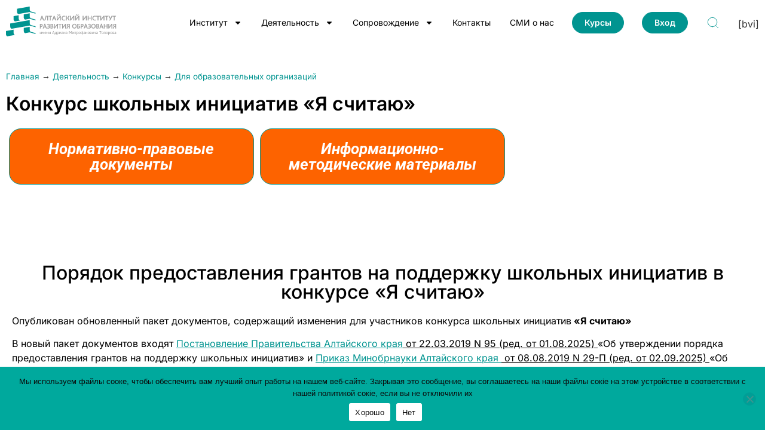

--- FILE ---
content_type: text/html; charset=UTF-8
request_url: https://iro22.ru/dejatelnost/konkursy/dlja-obrazovatelnyh-organizacij/konkurs-shkolnyh-iniciativ-ja-schitaju/
body_size: 30852
content:
<!doctype html>
<html lang="ru-RU">
<head>
	<meta charset="UTF-8">
	<meta name="viewport" content="width=device-width, initial-scale=1">
	<link rel="profile" href="https://gmpg.org/xfn/11">
	<script type="text/javascript">var ajaxurl = "https://iro22.ru/wp-admin/admin-ajax.php",ap_nonce = "f3fdf818f4",apTemplateUrl = "https://iro22.ru/wp-content/plugins/anspress-question-answer/templates/js-template";apQuestionID = "0";aplang = {"loading":"\u0417\u0430\u0433\u0440\u0443\u0437\u043a\u0430...","sending":"\u041e\u0442\u043f\u0440\u0430\u0432\u043a\u0430 \u0437\u0430\u043f\u0440\u043e\u0441\u0430","file_size_error":"\u0420\u0430\u0437\u043c\u0435\u0440 \u0444\u0430\u0439\u043b\u0430 \u0431\u043e\u043b\u044c\u0448\u0435, \u0447\u0435\u043c 0.48 MB","attached_max":"\u0412\u044b \u0443\u0436\u0435 \u0443\u043a\u0430\u0437\u0430\u043b\u0438 \u043c\u0430\u043a\u0441\u0438\u043c\u0430\u043b\u044c\u043d\u043e\u0435 \u043a\u043e\u043b\u0438\u0447\u0435\u0441\u0442\u0432\u043e \u0440\u0430\u0437\u0440\u0435\u0448\u0435\u043d\u043d\u044b\u0445 \u0432\u043b\u043e\u0436\u0435\u043d\u0438\u0439","commented":"\u043e\u0441\u0442\u0430\u0432\u0438\u043b \u043a\u043e\u043c\u043c\u0435\u043d\u0442\u0430\u0440\u0438\u0439","comment":"\u041a\u043e\u043c\u0435\u043d\u0442\u0430\u0440\u0438\u0439","cancel":"\u041e\u0442\u043c\u0435\u043d\u0430","update":"\u041e\u0431\u043d\u043e\u0432\u0438\u0442\u044c","your_comment":"\u041d\u0430\u043f\u0438\u0441\u0430\u0442\u044c \u043a\u043e\u043c\u043c\u0435\u043d\u0442\u0430\u0440\u0438\u0439...","notifications":"\u0423\u0432\u0435\u0434\u043e\u043c\u043b\u0435\u043d\u0438\u044f","mark_all_seen":"\u041e\u0442\u043c\u0435\u0442\u0438\u0442\u044c \u0432\u0441\u0435 \u043a\u0430\u043a \u043f\u0440\u043e\u0447\u0438\u0442\u0430\u043d\u043d\u043e\u0435","search":"\u041f\u043e\u0438\u0441\u043a","no_permission_comments":"\u0423 \u0432\u0430\u0441 \u043d\u0435\u0442 \u043f\u0440\u0430\u0432 \u043d\u0430 \u0447\u0442\u0435\u043d\u0438\u0435 \u043a\u043e\u043c\u043c\u0435\u043d\u0442\u0430\u0440\u0438\u0435\u0432.","ajax_events":"Are you sure you want to %s?","ajax_error":{"snackbar":{"success":false,"message":"Something went wrong. Please try again."},"modal":["imageUpload"]}};disable_q_suggestion = "";</script><meta name='robots' content='index, follow, max-image-preview:large, max-snippet:-1, max-video-preview:-1' />

	<!-- This site is optimized with the Yoast SEO plugin v25.0 - https://yoast.com/wordpress/plugins/seo/ -->
	<title>Конкурс школьных инициатив «Я считаю» - Алтайский институт развития образования имени Адриана Митрофановича Топорова</title>
	<link rel="canonical" href="https://iro22.ru/dejatelnost/konkursy/dlja-obrazovatelnyh-organizacij/konkurs-shkolnyh-iniciativ-ja-schitaju/" />
	<meta property="og:locale" content="ru_RU" />
	<meta property="og:type" content="article" />
	<meta property="og:title" content="Конкурс школьных инициатив «Я считаю» - Алтайский институт развития образования имени Адриана Митрофановича Топорова" />
	<meta property="og:description" content="Нормативно-правовые документы Информационно-методические материалы Порядок предоставления грантов на поддержку школьных инициатив в конкурсе «Я считаю» Опубликован обновленный пакет документов, содержащий изменения для участников конкурса школьных инициатив «Я считаю» В новый [&hellip;]" />
	<meta property="og:url" content="https://iro22.ru/dejatelnost/konkursy/dlja-obrazovatelnyh-organizacij/konkurs-shkolnyh-iniciativ-ja-schitaju/" />
	<meta property="og:site_name" content="Алтайский институт развития образования имени Адриана Митрофановича Топорова" />
	<meta property="article:modified_time" content="2025-09-24T06:13:35+00:00" />
	<meta property="og:image" content="https://iro22.ru/wp-content/uploads/2023/01/logo-mail.png" />
	<meta property="og:image:width" content="185" />
	<meta property="og:image:height" content="51" />
	<meta property="og:image:type" content="image/png" />
	<meta name="twitter:card" content="summary_large_image" />
	<meta name="twitter:label1" content="Примерное время для чтения" />
	<meta name="twitter:data1" content="2 минуты" />
	<script type="application/ld+json" class="yoast-schema-graph">{"@context":"https://schema.org","@graph":[{"@type":"WebPage","@id":"https://iro22.ru/dejatelnost/konkursy/dlja-obrazovatelnyh-organizacij/konkurs-shkolnyh-iniciativ-ja-schitaju/","url":"https://iro22.ru/dejatelnost/konkursy/dlja-obrazovatelnyh-organizacij/konkurs-shkolnyh-iniciativ-ja-schitaju/","name":"Конкурс школьных инициатив «Я считаю» - Алтайский институт развития образования имени Адриана Митрофановича Топорова","isPartOf":{"@id":"https://iro22.ru/#website"},"datePublished":"2022-08-16T04:32:28+00:00","dateModified":"2025-09-24T06:13:35+00:00","breadcrumb":{"@id":"https://iro22.ru/dejatelnost/konkursy/dlja-obrazovatelnyh-organizacij/konkurs-shkolnyh-iniciativ-ja-schitaju/#breadcrumb"},"inLanguage":"ru-RU","potentialAction":[{"@type":"ReadAction","target":["https://iro22.ru/dejatelnost/konkursy/dlja-obrazovatelnyh-organizacij/konkurs-shkolnyh-iniciativ-ja-schitaju/"]}]},{"@type":"BreadcrumbList","@id":"https://iro22.ru/dejatelnost/konkursy/dlja-obrazovatelnyh-organizacij/konkurs-shkolnyh-iniciativ-ja-schitaju/#breadcrumb","itemListElement":[{"@type":"ListItem","position":1,"name":"Главная","item":"https://iro22.ru/"},{"@type":"ListItem","position":2,"name":"Деятельность","item":"https://iro22.ru/dejatelnost/"},{"@type":"ListItem","position":3,"name":"Конкурсы","item":"https://iro22.ru/dejatelnost/konkursy/"},{"@type":"ListItem","position":4,"name":"Для образовательных организаций","item":"https://iro22.ru/dejatelnost/konkursy/dlja-obrazovatelnyh-organizacij/"},{"@type":"ListItem","position":5,"name":"Конкурс школьных инициатив «Я считаю»"}]},{"@type":"WebSite","@id":"https://iro22.ru/#website","url":"https://iro22.ru/","name":"Алтайский институт развития образования имени Адриана Митрофановича Топорова","description":"","publisher":{"@id":"https://iro22.ru/#organization"},"inLanguage":"ru-RU"},{"@type":"Organization","@id":"https://iro22.ru/#organization","name":"Алтайский институт развития образования имени Адриана Митрофановича Топорова","url":"https://iro22.ru/","logo":{"@type":"ImageObject","inLanguage":"ru-RU","@id":"https://iro22.ru/#/schema/logo/image/","url":"https://iro22.ru/wp-content/uploads/2022/06/1-logo.jpg","contentUrl":"https://iro22.ru/wp-content/uploads/2022/06/1-logo.jpg","width":1062,"height":420,"caption":"Алтайский институт развития образования имени Адриана Митрофановича Топорова"},"image":{"@id":"https://iro22.ru/#/schema/logo/image/"},"sameAs":["https://vk.com/iro22","https://ok.ru/group/57754932215871","https://www.youtube.com/user/pressakipkro/featured","https://t.me/institut_toporova22","https://rutube.ru/channel/24619761/"]}]}</script>
	<!-- / Yoast SEO plugin. -->


<link rel="alternate" type="text/calendar" title="Алтайский институт развития образования имени Адриана Митрофановича Топорова &raquo; Новостная лента iCal" href="https://iro22.ru/events/?ical=1" />
<style id='wp-img-auto-sizes-contain-inline-css'>
img:is([sizes=auto i],[sizes^="auto," i]){contain-intrinsic-size:3000px 1500px}
/*# sourceURL=wp-img-auto-sizes-contain-inline-css */
</style>
<style id='wp-emoji-styles-inline-css'>

	img.wp-smiley, img.emoji {
		display: inline !important;
		border: none !important;
		box-shadow: none !important;
		height: 1em !important;
		width: 1em !important;
		margin: 0 0.07em !important;
		vertical-align: -0.1em !important;
		background: none !important;
		padding: 0 !important;
	}
/*# sourceURL=wp-emoji-styles-inline-css */
</style>
<link rel='stylesheet' id='editorskit-frontend-css' href='https://iro22.ru/wp-content/plugins/block-options/build/style.build.css?ver=new' media='all' />
<link rel='stylesheet' id='ae-pro-css-css' href='https://iro22.ru/wp-content/plugins/anywhere-elementor-pro/includes/assets/css/ae-pro.min.css?ver=2.25.10' media='all' />
<link rel='stylesheet' id='contact-form-7-css' href='https://iro22.ru/wp-content/plugins/contact-form-7/includes/css/styles.css?ver=6.0.6' media='all' />
<link rel='stylesheet' id='cookie-notice-front-css' href='https://iro22.ru/wp-content/plugins/cookie-notice/css/front.min.css?ver=2.5.8' media='all' />
<link rel='stylesheet' id='wpdm-fonticon-css' href='https://iro22.ru/wp-content/plugins/download-manager/assets/wpdm-iconfont/css/wpdm-icons.css?ver=6.9' media='all' />
<link rel='stylesheet' id='wpdm-front-css' href='https://iro22.ru/wp-content/plugins/download-manager/assets/css/front.min.css?ver=6.9' media='all' />
<link rel='stylesheet' id='dashicons-css' href='https://iro22.ru/wp-includes/css/dashicons.min.css?ver=6.9' media='all' />
<link rel='stylesheet' id='post-views-counter-frontend-css' href='https://iro22.ru/wp-content/plugins/post-views-counter/css/frontend.min.css?ver=1.5.3' media='all' />
<link rel='stylesheet' id='tribe-events-v2-single-skeleton-css' href='https://iro22.ru/wp-content/plugins/the-events-calendar/src/resources/css/tribe-events-single-skeleton.min.css?ver=6.11.2.1' media='all' />
<link rel='stylesheet' id='tribe-events-v2-single-skeleton-full-css' href='https://iro22.ru/wp-content/plugins/the-events-calendar/src/resources/css/tribe-events-single-full.min.css?ver=6.11.2.1' media='all' />
<link rel='stylesheet' id='tec-events-elementor-widgets-base-styles-css' href='https://iro22.ru/wp-content/plugins/the-events-calendar/src/resources/css/integrations/plugins/elementor/widgets/widget-base.min.css?ver=6.11.2.1' media='all' />
<link rel='stylesheet' id='hello-elementor-css' href='https://iro22.ru/wp-content/themes/hello-elementor/style.min.css?ver=3.2.1' media='all' />
<link rel='stylesheet' id='hello-elementor-theme-style-css' href='https://iro22.ru/wp-content/themes/hello-elementor/theme.min.css?ver=3.2.1' media='all' />
<link rel='stylesheet' id='hello-elementor-header-footer-css' href='https://iro22.ru/wp-content/themes/hello-elementor/header-footer.min.css?ver=3.2.1' media='all' />
<link rel='stylesheet' id='elementor-frontend-css' href='https://iro22.ru/wp-content/plugins/elementor/assets/css/frontend.min.css?ver=3.29.2' media='all' />
<link rel='stylesheet' id='elementor-post-5-css' href='https://iro22.ru/wp-content/uploads/elementor/css/post-5.css?ver=1767402917' media='all' />
<link rel='stylesheet' id='dflip-style-css' href='https://iro22.ru/wp-content/plugins/3d-flipbook-dflip-lite/assets/css/dflip.min.css?ver=2.3.65' media='all' />
<link rel='stylesheet' id='widget-image-css' href='https://iro22.ru/wp-content/plugins/elementor/assets/css/widget-image.min.css?ver=3.29.2' media='all' />
<link rel='stylesheet' id='widget-nav-menu-css' href='https://iro22.ru/wp-content/plugins/elementor-pro/assets/css/widget-nav-menu.min.css?ver=3.27.0' media='all' />
<link rel='stylesheet' id='bdt-uikit-css' href='https://iro22.ru/wp-content/plugins/bdthemes-element-pack/assets/css/bdt-uikit.css?ver=3.21.7' media='all' />
<link rel='stylesheet' id='ep-helper-css' href='https://iro22.ru/wp-content/plugins/bdthemes-element-pack/assets/css/ep-helper.css?ver=7.19.1' media='all' />
<link rel='stylesheet' id='ep-offcanvas-css' href='https://iro22.ru/wp-content/plugins/bdthemes-element-pack/assets/css/ep-offcanvas.css?ver=7.19.1' media='all' />
<link rel='stylesheet' id='widget-icon-list-css' href='https://iro22.ru/wp-content/plugins/elementor/assets/css/widget-icon-list.min.css?ver=3.29.2' media='all' />
<link rel='stylesheet' id='widget-breadcrumbs-css' href='https://iro22.ru/wp-content/plugins/elementor-pro/assets/css/widget-breadcrumbs.min.css?ver=3.27.0' media='all' />
<link rel='stylesheet' id='widget-heading-css' href='https://iro22.ru/wp-content/plugins/elementor/assets/css/widget-heading.min.css?ver=3.29.2' media='all' />
<link rel='stylesheet' id='e-animation-slideInDown-css' href='https://iro22.ru/wp-content/plugins/elementor/assets/lib/animations/styles/slideInDown.min.css?ver=3.29.2' media='all' />
<link rel='stylesheet' id='e-popup-css' href='https://iro22.ru/wp-content/plugins/elementor-pro/assets/css/conditionals/popup.min.css?ver=3.27.0' media='all' />
<link rel='stylesheet' id='e-animation-grow-css' href='https://iro22.ru/wp-content/plugins/elementor/assets/lib/animations/styles/e-animation-grow.min.css?ver=3.29.2' media='all' />
<link rel='stylesheet' id='widget-spacer-css' href='https://iro22.ru/wp-content/plugins/elementor/assets/css/widget-spacer.min.css?ver=3.29.2' media='all' />
<link rel='stylesheet' id='widget-posts-css' href='https://iro22.ru/wp-content/plugins/elementor-pro/assets/css/widget-posts.min.css?ver=3.27.0' media='all' />
<link rel='stylesheet' id='elementor-post-1913-css' href='https://iro22.ru/wp-content/uploads/elementor/css/post-1913.css?ver=1767407549' media='all' />
<link rel='stylesheet' id='elementor-post-628-css' href='https://iro22.ru/wp-content/uploads/elementor/css/post-628.css?ver=1767402918' media='all' />
<link rel='stylesheet' id='elementor-post-13-css' href='https://iro22.ru/wp-content/uploads/elementor/css/post-13.css?ver=1767402918' media='all' />
<link rel='stylesheet' id='elementor-post-4280-css' href='https://iro22.ru/wp-content/uploads/elementor/css/post-4280.css?ver=1767402954' media='all' />
<link rel='stylesheet' id='elementor-post-71341-css' href='https://iro22.ru/wp-content/uploads/elementor/css/post-71341.css?ver=1767402918' media='all' />
<link rel='stylesheet' id='hello-elementor-child-style-css' href='https://iro22.ru/wp-content/themes/hello-elementor-child/style.css?ver=1691859588' media='all' />
<link rel='stylesheet' id='iro22/style-css' href='https://iro22.ru/wp-content/plugins/iro22/assets/css/style.css?ver=1692170841' media='all' />
<link rel='stylesheet' id='iro22/search-css' href='https://iro22.ru/wp-content/plugins/iro22/assets/css/search.css?ver=1692170841' media='all' />
<link rel='stylesheet' id='choices-css' href='https://iro22.ru/wp-content/plugins/iro22/assets/css/choices.css?ver=1692170841' media='all' />
<link rel='stylesheet' id='prime-slider-site-css' href='https://iro22.ru/wp-content/plugins/bdthemes-prime-slider-lite/assets/css/prime-slider-site.css?ver=3.17.9' media='all' />
<link rel='stylesheet' id='elementor-gf-local-inter-css' href='https://iro22.ru/wp-content/uploads/elementor/google-fonts/css/inter.css?ver=1745987985' media='all' />
<link rel='stylesheet' id='elementor-gf-local-intertight-css' href='https://iro22.ru/wp-content/uploads/elementor/google-fonts/css/intertight.css?ver=1745988045' media='all' />
<link rel='stylesheet' id='elementor-gf-local-roboto-css' href='https://iro22.ru/wp-content/uploads/elementor/google-fonts/css/roboto.css?ver=1745988187' media='all' />
<script src="https://iro22.ru/wp-includes/js/jquery/jquery.min.js?ver=3.7.1" id="jquery-core-js"></script>
<script src="https://iro22.ru/wp-includes/js/jquery/jquery-migrate.min.js?ver=3.4.1" id="jquery-migrate-js"></script>
<script id="cookie-notice-front-js-before">
var cnArgs = {"ajaxUrl":"https:\/\/iro22.ru\/wp-admin\/admin-ajax.php","nonce":"213a92c55d","hideEffect":"fade","position":"bottom","onScroll":false,"onScrollOffset":100,"onClick":false,"cookieName":"cookie_notice_accepted","cookieTime":2592000,"cookieTimeRejected":2592000,"globalCookie":false,"redirection":false,"cache":false,"revokeCookies":false,"revokeCookiesOpt":"automatic"};

//# sourceURL=cookie-notice-front-js-before
</script>
<script src="https://iro22.ru/wp-content/plugins/cookie-notice/js/front.min.js?ver=2.5.8" id="cookie-notice-front-js"></script>
<script src="https://iro22.ru/wp-content/plugins/download-manager/assets/js/wpdm.min.js?ver=6.9" id="wpdm-frontend-js-js"></script>
<script id="wpdm-frontjs-js-extra">
var wpdm_url = {"home":"https://iro22.ru/","site":"https://iro22.ru/","ajax":"https://iro22.ru/wp-admin/admin-ajax.php"};
var wpdm_js = {"spinner":"\u003Ci class=\"wpdm-icon wpdm-sun wpdm-spin\"\u003E\u003C/i\u003E","client_id":"f035d39f89bc7b88c2f9cb71733df2ae"};
var wpdm_strings = {"pass_var":"\u041f\u0430\u0440\u043e\u043b\u044c \u043f\u043e\u0434\u0442\u0432\u0435\u0440\u0436\u0434\u0451\u043d!","pass_var_q":"\u0414\u043b\u044f \u043d\u0430\u0447\u0430\u043b\u0430 \u0437\u0430\u0433\u0440\u0443\u0437\u043a\u0438 \u0449\u0451\u043b\u043a\u043d\u0438\u0442\u0435 \u043f\u043e \u043a\u043d\u043e\u043f\u043a\u0435 \u043d\u0438\u0436\u0435.","start_dl":"\u041d\u0430\u0447\u0430\u0442\u044c \u0441\u043a\u0430\u0447\u0438\u0432\u0430\u043d\u0438\u0435"};
//# sourceURL=wpdm-frontjs-js-extra
</script>
<script src="https://iro22.ru/wp-content/plugins/download-manager/assets/js/front.min.js?ver=3.3.14" id="wpdm-frontjs-js"></script>
<style type="text/css">
			.aiovg-player {
				display: block;
				position: relative;
				padding-bottom: 56.25%;
				width: 100%;
				height: 0;	
				overflow: hidden;
			}
			
			.aiovg-player iframe,
			.aiovg-player .video-js,
			.aiovg-player .plyr {
				--plyr-color-main: #00b2ff;
				position: absolute;
				inset: 0;	
				margin: 0;
				padding: 0;
				width: 100%;
				height: 100%;
			}
		</style><meta name="tec-api-version" content="v1"><meta name="tec-api-origin" content="https://iro22.ru"><link rel="alternate" href="https://iro22.ru/wp-json/tribe/events/v1/" /><meta name="generator" content="Elementor 3.29.2; features: e_font_icon_svg, additional_custom_breakpoints, e_local_google_fonts, e_element_cache; settings: css_print_method-external, google_font-enabled, font_display-auto">
			<style>
				.e-con.e-parent:nth-of-type(n+4):not(.e-lazyloaded):not(.e-no-lazyload),
				.e-con.e-parent:nth-of-type(n+4):not(.e-lazyloaded):not(.e-no-lazyload) * {
					background-image: none !important;
				}
				@media screen and (max-height: 1024px) {
					.e-con.e-parent:nth-of-type(n+3):not(.e-lazyloaded):not(.e-no-lazyload),
					.e-con.e-parent:nth-of-type(n+3):not(.e-lazyloaded):not(.e-no-lazyload) * {
						background-image: none !important;
					}
				}
				@media screen and (max-height: 640px) {
					.e-con.e-parent:nth-of-type(n+2):not(.e-lazyloaded):not(.e-no-lazyload),
					.e-con.e-parent:nth-of-type(n+2):not(.e-lazyloaded):not(.e-no-lazyload) * {
						background-image: none !important;
					}
				}
			</style>
			<link rel="icon" href="https://iro22.ru/wp-content/uploads/2022/06/favicon.png" sizes="32x32" />
<link rel="icon" href="https://iro22.ru/wp-content/uploads/2022/06/favicon.png" sizes="192x192" />
<link rel="apple-touch-icon" href="https://iro22.ru/wp-content/uploads/2022/06/favicon.png" />
<meta name="msapplication-TileImage" content="https://iro22.ru/wp-content/uploads/2022/06/favicon.png" />
<meta name="generator" content="WordPress Download Manager 3.3.14" />
                <style>
        /* WPDM Link Template Styles */        </style>
                <style>

            :root {
                --color-primary: #4a8eff;
                --color-primary-rgb: 74, 142, 255;
                --color-primary-hover: #5998ff;
                --color-primary-active: #3281ff;
                --color-secondary: #6c757d;
                --color-secondary-rgb: 108, 117, 125;
                --color-secondary-hover: #6c757d;
                --color-secondary-active: #6c757d;
                --color-success: #018e11;
                --color-success-rgb: 1, 142, 17;
                --color-success-hover: #0aad01;
                --color-success-active: #0c8c01;
                --color-info: #2CA8FF;
                --color-info-rgb: 44, 168, 255;
                --color-info-hover: #2CA8FF;
                --color-info-active: #2CA8FF;
                --color-warning: #FFB236;
                --color-warning-rgb: 255, 178, 54;
                --color-warning-hover: #FFB236;
                --color-warning-active: #FFB236;
                --color-danger: #ff5062;
                --color-danger-rgb: 255, 80, 98;
                --color-danger-hover: #ff5062;
                --color-danger-active: #ff5062;
                --color-green: #30b570;
                --color-blue: #0073ff;
                --color-purple: #8557D3;
                --color-red: #ff5062;
                --color-muted: rgba(69, 89, 122, 0.6);
                --wpdm-font: "Sen", -apple-system, BlinkMacSystemFont, "Segoe UI", Roboto, Helvetica, Arial, sans-serif, "Apple Color Emoji", "Segoe UI Emoji", "Segoe UI Symbol";
            }

            .wpdm-download-link.btn.btn-primary {
                border-radius: 4px;
            }


        </style>
        </head>
<body class="wp-singular page-template-default page page-id-1913 page-parent page-child parent-pageid-391 wp-custom-logo wp-embed-responsive wp-theme-hello-elementor wp-child-theme-hello-elementor-child cookies-not-set tribe-no-js elementor-default elementor-kit-5 elementor-page elementor-page-1913 elementor-page-4280">


<a class="skip-link screen-reader-text" href="#content">Перейти к содержимому</a>

		<header data-elementor-type="header" data-elementor-id="628" class="elementor elementor-628 elementor-location-header" data-elementor-settings="{&quot;element_pack_global_tooltip_width&quot;:{&quot;unit&quot;:&quot;px&quot;,&quot;size&quot;:&quot;&quot;,&quot;sizes&quot;:[]},&quot;element_pack_global_tooltip_width_tablet&quot;:{&quot;unit&quot;:&quot;px&quot;,&quot;size&quot;:&quot;&quot;,&quot;sizes&quot;:[]},&quot;element_pack_global_tooltip_width_mobile&quot;:{&quot;unit&quot;:&quot;px&quot;,&quot;size&quot;:&quot;&quot;,&quot;sizes&quot;:[]},&quot;element_pack_global_tooltip_padding&quot;:{&quot;unit&quot;:&quot;px&quot;,&quot;top&quot;:&quot;&quot;,&quot;right&quot;:&quot;&quot;,&quot;bottom&quot;:&quot;&quot;,&quot;left&quot;:&quot;&quot;,&quot;isLinked&quot;:true},&quot;element_pack_global_tooltip_padding_tablet&quot;:{&quot;unit&quot;:&quot;px&quot;,&quot;top&quot;:&quot;&quot;,&quot;right&quot;:&quot;&quot;,&quot;bottom&quot;:&quot;&quot;,&quot;left&quot;:&quot;&quot;,&quot;isLinked&quot;:true},&quot;element_pack_global_tooltip_padding_mobile&quot;:{&quot;unit&quot;:&quot;px&quot;,&quot;top&quot;:&quot;&quot;,&quot;right&quot;:&quot;&quot;,&quot;bottom&quot;:&quot;&quot;,&quot;left&quot;:&quot;&quot;,&quot;isLinked&quot;:true},&quot;element_pack_global_tooltip_border_radius&quot;:{&quot;unit&quot;:&quot;px&quot;,&quot;top&quot;:&quot;&quot;,&quot;right&quot;:&quot;&quot;,&quot;bottom&quot;:&quot;&quot;,&quot;left&quot;:&quot;&quot;,&quot;isLinked&quot;:true},&quot;element_pack_global_tooltip_border_radius_tablet&quot;:{&quot;unit&quot;:&quot;px&quot;,&quot;top&quot;:&quot;&quot;,&quot;right&quot;:&quot;&quot;,&quot;bottom&quot;:&quot;&quot;,&quot;left&quot;:&quot;&quot;,&quot;isLinked&quot;:true},&quot;element_pack_global_tooltip_border_radius_mobile&quot;:{&quot;unit&quot;:&quot;px&quot;,&quot;top&quot;:&quot;&quot;,&quot;right&quot;:&quot;&quot;,&quot;bottom&quot;:&quot;&quot;,&quot;left&quot;:&quot;&quot;,&quot;isLinked&quot;:true}}" data-elementor-post-type="elementor_library">
					<section class="elementor-section elementor-top-section elementor-element elementor-element-ecce24b elementor-hidden-tablet elementor-hidden-mobile elementor-section-boxed elementor-section-height-default elementor-section-height-default" data-id="ecce24b" data-element_type="section">
						<div class="elementor-container elementor-column-gap-default">
					<div class="elementor-column elementor-col-50 elementor-top-column elementor-element elementor-element-b7fa1f0" data-id="b7fa1f0" data-element_type="column">
			<div class="elementor-widget-wrap elementor-element-populated">
						<div class="elementor-element elementor-element-6d0fa77 elementor-widget elementor-widget-image" data-id="6d0fa77" data-element_type="widget" data-widget_type="image.default">
																<a href="https://iro22.ru">
							<img width="185" height="51" src="https://iro22.ru/wp-content/uploads/2022/06/logo-top.svg" class="attachment-full size-full wp-image-7" alt="" />								</a>
															</div>
					</div>
		</div>
				<div class="elementor-column elementor-col-50 elementor-top-column elementor-element elementor-element-3777ee3" data-id="3777ee3" data-element_type="column">
			<div class="elementor-widget-wrap elementor-element-populated">
						<div class="elementor-element elementor-element-20bc724 elementor-nav-menu__align-center elementor-nav-menu--stretch elementor-widget__width-auto elementor-nav-menu--dropdown-tablet elementor-nav-menu__text-align-aside elementor-nav-menu--toggle elementor-nav-menu--burger elementor-widget elementor-widget-nav-menu" data-id="20bc724" data-element_type="widget" data-settings="{&quot;full_width&quot;:&quot;stretch&quot;,&quot;layout&quot;:&quot;horizontal&quot;,&quot;submenu_icon&quot;:{&quot;value&quot;:&quot;&lt;svg class=\&quot;e-font-icon-svg e-fas-caret-down\&quot; viewBox=\&quot;0 0 320 512\&quot; xmlns=\&quot;http:\/\/www.w3.org\/2000\/svg\&quot;&gt;&lt;path d=\&quot;M31.3 192h257.3c17.8 0 26.7 21.5 14.1 34.1L174.1 354.8c-7.8 7.8-20.5 7.8-28.3 0L17.2 226.1C4.6 213.5 13.5 192 31.3 192z\&quot;&gt;&lt;\/path&gt;&lt;\/svg&gt;&quot;,&quot;library&quot;:&quot;fa-solid&quot;},&quot;toggle&quot;:&quot;burger&quot;}" data-widget_type="nav-menu.default">
								<nav aria-label="Menu" class="elementor-nav-menu--main elementor-nav-menu__container elementor-nav-menu--layout-horizontal e--pointer-underline e--animation-slide">
				<ul id="menu-1-20bc724" class="elementor-nav-menu"><li class="menu-item menu-item-type-post_type menu-item-object-page menu-item-has-children menu-item-433"><a href="https://iro22.ru/institut/" class="elementor-item">Институт</a>
<ul class="sub-menu elementor-nav-menu--dropdown">
	<li class="menu-item menu-item-type-post_type menu-item-object-page menu-item-has-children menu-item-444"><a href="https://iro22.ru/institut/svedenija-ob-obrazovatelnoj-organizacii/" class="elementor-sub-item">Сведения об образовательной организации</a>
	<ul class="sub-menu elementor-nav-menu--dropdown">
		<li class="menu-item menu-item-type-post_type menu-item-object-page menu-item-453"><a href="https://iro22.ru/institut/svedenija-ob-obrazovatelnoj-organizacii/osnovnye-svedenija/" class="elementor-sub-item">Основные сведения</a></li>
		<li class="menu-item menu-item-type-post_type menu-item-object-page menu-item-482"><a href="https://iro22.ru/institut/svedenija-ob-obrazovatelnoj-organizacii/struktura-i-organy-upravlenija-obrazovatelnoj-organizaciej/" class="elementor-sub-item">Структура и органы управления образовательной организацией</a></li>
		<li class="menu-item menu-item-type-post_type menu-item-object-page menu-item-447"><a href="https://iro22.ru/institut/svedenija-ob-obrazovatelnoj-organizacii/dokumenty/" class="elementor-sub-item">Документы</a></li>
		<li class="menu-item menu-item-type-post_type menu-item-object-page menu-item-451"><a href="https://iro22.ru/institut/svedenija-ob-obrazovatelnoj-organizacii/obrazovanie/" class="elementor-sub-item">Образование</a></li>
		<li class="menu-item menu-item-type-post_type menu-item-object-page menu-item-452"><a href="https://iro22.ru/institut/svedenija-ob-obrazovatelnoj-organizacii/obrazovatelnye-standarty/" class="elementor-sub-item">Образовательные стандарты</a></li>
		<li class="menu-item menu-item-type-post_type menu-item-object-page menu-item-455"><a href="https://iro22.ru/institut/svedenija-ob-obrazovatelnoj-organizacii/rukovodstvo-pedagogicheskij-nauchno-pedagogicheskij-sostav/" class="elementor-sub-item">Руководство</a></li>
		<li class="menu-item menu-item-type-post_type menu-item-object-page menu-item-134084"><a href="https://iro22.ru/institut/svedenija-ob-obrazovatelnoj-organizacii/pedagogicheskij-nauchno-pedagogicheskij-sostav/" class="elementor-sub-item">Педагогический (научно-педагогический) состав</a></li>
		<li class="menu-item menu-item-type-post_type menu-item-object-page menu-item-449"><a href="https://iro22.ru/institut/svedenija-ob-obrazovatelnoj-organizacii/materialno-tehnicheskoe-obespechenie-i-osnashhennost-obrazovatelnogo-processa/" class="elementor-sub-item">Материально-техническое обеспечение и оснащенность образовательного процесса. Доступная среда.</a></li>
		<li class="menu-item menu-item-type-post_type menu-item-object-page menu-item-111628"><a href="https://iro22.ru/institut/svedenija-ob-obrazovatelnoj-organizacii/stipendii-i-mery-podderzhki-obuchajushhihsja/" class="elementor-sub-item">Стипендии и меры поддержки обучающихся</a></li>
		<li class="menu-item menu-item-type-post_type menu-item-object-page menu-item-454"><a href="https://iro22.ru/institut/svedenija-ob-obrazovatelnoj-organizacii/platnye-obrazovatelnye-uslugi/" class="elementor-sub-item">Платные образовательные услуги</a></li>
		<li class="menu-item menu-item-type-post_type menu-item-object-page menu-item-483"><a href="https://iro22.ru/institut/svedenija-ob-obrazovatelnoj-organizacii/finansovo-hozjajstvennaja-dejatelnost/" class="elementor-sub-item">Финансово-хозяйственная деятельность</a></li>
		<li class="menu-item menu-item-type-post_type menu-item-object-page menu-item-126210"><a href="https://iro22.ru/institut/svedenija-ob-obrazovatelnoj-organizacii/vakantnye-mesta-dlja-priema-perevoda-obuchajushhihsja/" class="elementor-sub-item">Вакантные места для приема (перевода) обучающихся</a></li>
		<li class="menu-item menu-item-type-post_type menu-item-object-page menu-item-450"><a href="https://iro22.ru/institut/svedenija-ob-obrazovatelnoj-organizacii/mezhdunarodnoe-sotrudnichestvo/" class="elementor-sub-item">Международное сотрудничество</a></li>
		<li class="menu-item menu-item-type-post_type menu-item-object-page menu-item-446"><a href="https://iro22.ru/institut/svedenija-ob-obrazovatelnoj-organizacii/voprosy-oplaty-truda/" class="elementor-sub-item">Вопросы оплаты труда</a></li>
		<li class="menu-item menu-item-type-post_type menu-item-object-page menu-item-134058"><a href="https://iro22.ru/organizacija-pitanija-v-obrazovatelnoj-organizacii/" class="elementor-sub-item">Организация питания в образовательной организации</a></li>
	</ul>
</li>
	<li class="menu-item menu-item-type-custom menu-item-object-custom menu-item-has-children menu-item-130067"><a href="#" class="elementor-sub-item elementor-item-anchor">Вакансии</a>
	<ul class="sub-menu elementor-nav-menu--dropdown">
		<li class="menu-item menu-item-type-post_type menu-item-object-page menu-item-434"><a href="https://iro22.ru/institut/vakansii/" class="elementor-sub-item">Вакансии</a></li>
		<li class="menu-item menu-item-type-custom menu-item-object-custom menu-item-130068"><a href="https://iro22.ru/institut/vakansii/konkursy/" class="elementor-sub-item">Конкурсы</a></li>
		<li class="menu-item menu-item-type-custom menu-item-object-custom menu-item-130069"><a href="https://iro22.ru/institut/vakansii/vybory/" class="elementor-sub-item">Выборы</a></li>
		<li class="menu-item menu-item-type-post_type menu-item-object-page menu-item-210584"><a href="https://iro22.ru/institut/vakansii/spisok-pedagogicheskih-rabotnikov-u-kotoryh-v-sledujushhem-uchebnom-godu-istekaet-srok-trudovogo-dogovora/" class="elementor-sub-item">Список педагогических работников у которых в следующем учебном году истекает срок трудового договора</a></li>
	</ul>
</li>
	<li class="menu-item menu-item-type-post_type menu-item-object-page menu-item-has-children menu-item-435"><a href="https://iro22.ru/institut/protivodejstvie-korrupcii/" class="elementor-sub-item">Противодействие коррупции</a>
	<ul class="sub-menu elementor-nav-menu--dropdown">
		<li class="menu-item menu-item-type-post_type menu-item-object-page menu-item-436"><a href="https://iro22.ru/institut/protivodejstvie-korrupcii/gorjachaja-linija/" class="elementor-sub-item">Горячая линия</a></li>
		<li class="menu-item menu-item-type-post_type menu-item-object-page menu-item-437"><a href="https://iro22.ru/institut/protivodejstvie-korrupcii/grafik-priema-grazhdan/" class="elementor-sub-item">График приема граждан</a></li>
		<li class="menu-item menu-item-type-post_type menu-item-object-page menu-item-438"><a href="https://iro22.ru/institut/protivodejstvie-korrupcii/informacija-po-protivodejstviju-korrupcii/" class="elementor-sub-item">Антикоррупционная политика</a></li>
		<li class="menu-item menu-item-type-post_type menu-item-object-page menu-item-439"><a href="https://iro22.ru/institut/protivodejstvie-korrupcii/kodeks-professionalnoj-jetiki/" class="elementor-sub-item">Нормы профессиональной этики</a></li>
		<li class="menu-item menu-item-type-post_type menu-item-object-page menu-item-443"><a href="https://iro22.ru/institut/protivodejstvie-korrupcii/polozhenie-o-konflikte-interesov/" class="elementor-sub-item">Урегулирование конфликта интересов</a></li>
		<li class="menu-item menu-item-type-post_type menu-item-object-page menu-item-441"><a href="https://iro22.ru/institut/protivodejstvie-korrupcii/otvetstvennoe-lico/" class="elementor-sub-item">Ответственное лицо</a></li>
		<li class="menu-item menu-item-type-post_type menu-item-object-page menu-item-442"><a href="https://iro22.ru/institut/protivodejstvie-korrupcii/plan-po-protivodejstviju-korrupcii-na-2021-2022-gody/" class="elementor-sub-item">План по противодействию коррупции</a></li>
		<li class="menu-item menu-item-type-post_type menu-item-object-page menu-item-479"><a href="https://iro22.ru/institut/protivodejstvie-korrupcii/telefon-doverija/" class="elementor-sub-item">Телефон доверия</a></li>
		<li class="menu-item menu-item-type-post_type menu-item-object-page menu-item-480"><a href="https://iro22.ru/institut/protivodejstvie-korrupcii/uregulirovanie-sporov/" class="elementor-sub-item">Урегулирование споров</a></li>
		<li class="menu-item menu-item-type-post_type menu-item-object-page menu-item-440"><a href="https://iro22.ru/institut/protivodejstvie-korrupcii/normativnye-pravovye-akty-i-inye-svedenija-v-sfere-protivodejstvija-korrupcii/" class="elementor-sub-item">Нормативные правовые акты и иные сведения в сфере противодействия коррупции</a></li>
		<li class="menu-item menu-item-type-post_type menu-item-object-page menu-item-106988"><a href="https://iro22.ru/institut/protivodejstvie-korrupcii/informacija-po-protivodejstviju-korrupcii/porjadok-uvedomlenija-rukovoditelja/" class="elementor-sub-item">Порядок уведомления руководителя</a></li>
		<li class="menu-item menu-item-type-post_type menu-item-object-page menu-item-91418"><a href="https://iro22.ru/institut/protivodejstvie-korrupcii/forma-uvedomlenija-o-konflikte-interesov/" class="elementor-sub-item">Форма уведомления о конфликте интересов</a></li>
		<li class="menu-item menu-item-type-custom menu-item-object-custom menu-item-211615"><a href="http://iro22.ru/wp-content/uploads/2025/07/pravila_obmena_delovymi_podarkami_p.pdf" class="elementor-sub-item">Правила обмена деловыми подарками</a></li>
		<li class="menu-item menu-item-type-post_type menu-item-object-page menu-item-106999"><a href="https://iro22.ru/institut/protivodejstvie-korrupcii/informacija-po-protivodejstviju-korrupcii/forma-uvedomlenija-o-faktah-obrashhenija/" class="elementor-sub-item">Форма уведомления о фактах обращения</a></li>
	</ul>
</li>
	<li class="menu-item menu-item-type-custom menu-item-object-custom menu-item-231319"><a href="http://iro22.ru/wp-content/uploads/2025/10/svodnaja-vedomost-sout.pdf" class="elementor-sub-item">Охрана труда</a></li>
</ul>
</li>
<li class="menu-item menu-item-type-post_type menu-item-object-page current-page-ancestor menu-item-has-children menu-item-456"><a href="https://iro22.ru/dejatelnost/" class="elementor-item">Деятельность</a>
<ul class="sub-menu elementor-nav-menu--dropdown">
	<li class="menu-item menu-item-type-post_type menu-item-object-page menu-item-has-children menu-item-465"><a href="https://iro22.ru/dejatelnost/obrazovatelnaja-dejatelnost-2/" class="elementor-sub-item">Образовательная деятельность</a>
	<ul class="sub-menu elementor-nav-menu--dropdown">
		<li class="menu-item menu-item-type-post_type menu-item-object-page menu-item-467"><a href="https://iro22.ru/dejatelnost/obrazovatelnaja-dejatelnost-2/povyshenie-kvalifikacii/" class="elementor-sub-item">Повышение квалификации</a></li>
		<li class="menu-item menu-item-type-post_type menu-item-object-page menu-item-239567"><a href="https://iro22.ru/dejatelnost/obrazovatelnaja-dejatelnost-2/kursy-perepodgotovki-2/" class="elementor-sub-item">Профессиональная переподготовка – тест</a></li>
		<li class="menu-item menu-item-type-post_type menu-item-object-page menu-item-126087"><a href="https://iro22.ru/dejatelnost/obrazovatelnaja-dejatelnost-2/kursy-perepodgotovki/" class="elementor-sub-item">Профессиональная переподготовка</a></li>
		<li class="menu-item menu-item-type-post_type menu-item-object-page menu-item-16598"><a href="https://iro22.ru/dejatelnost/obrazovatelnaja-dejatelnost-2/vnebjudzhetnye-kursy/" class="elementor-sub-item">Форма сбора для получения новых предложений на внебюджетные курсы</a></li>
		<li class="menu-item menu-item-type-post_type menu-item-object-page menu-item-466"><a href="https://iro22.ru/dejatelnost/obrazovatelnaja-dejatelnost-2/onlajn-obrazovanie/" class="elementor-sub-item">Онлайн-образование</a></li>
		<li class="menu-item menu-item-type-post_type menu-item-object-page menu-item-216956"><a href="https://iro22.ru/dejatelnost/obrazovatelnaja-dejatelnost-2/professionalnaja-perepodgotovka/" class="elementor-sub-item">Дополнительное образование, профессиональное обучение</a></li>
		<li class="menu-item menu-item-type-custom menu-item-object-custom menu-item-235476"><a href="http://iro22.ru/wp-content/uploads/2025/11/pdf24_11.11.2025.pdf" class="elementor-sub-item">Программы интенсив-курсов</a></li>
	</ul>
</li>
	<li class="menu-item menu-item-type-post_type menu-item-object-page current-page-ancestor menu-item-has-children menu-item-461"><a href="https://iro22.ru/dejatelnost/konkursy/" class="elementor-sub-item">Конкурсы</a>
	<ul class="sub-menu elementor-nav-menu--dropdown">
		<li class="menu-item menu-item-type-post_type menu-item-object-page menu-item-464"><a href="https://iro22.ru/dejatelnost/konkursy/dlja-pedagogicheskih-rabotnikov/" class="elementor-sub-item">Для педагогических работников</a></li>
		<li class="menu-item menu-item-type-post_type menu-item-object-page current-page-ancestor menu-item-462"><a href="https://iro22.ru/dejatelnost/konkursy/dlja-obrazovatelnyh-organizacij/" class="elementor-sub-item">Для образовательных организаций</a></li>
		<li class="menu-item menu-item-type-post_type menu-item-object-page menu-item-463"><a href="https://iro22.ru/dejatelnost/konkursy/dlja-obuchajushhihsja/" class="elementor-sub-item">Для обучающихся</a></li>
		<li class="menu-item menu-item-type-post_type menu-item-object-page menu-item-71890"><a href="https://iro22.ru/dejatelnost/konkursy/dlja-smi/" class="elementor-sub-item">Для СМИ</a></li>
	</ul>
</li>
	<li class="menu-item menu-item-type-post_type menu-item-object-page menu-item-has-children menu-item-469"><a href="https://iro22.ru/dejatelnost/proekty/" class="elementor-sub-item">Проекты</a>
	<ul class="sub-menu elementor-nav-menu--dropdown">
		<li class="menu-item menu-item-type-post_type menu-item-object-page menu-item-16644"><a href="https://iro22.ru/dejatelnost/proekty/shkola-ministerstva-prosveshhenija-rossii/" class="elementor-sub-item">Школа Министерства просвещения России</a></li>
		<li class="menu-item menu-item-type-post_type menu-item-object-page menu-item-470"><a href="https://iro22.ru/dejatelnost/proekty/zemskij-uchitel/" class="elementor-sub-item">Земский учитель</a></li>
		<li class="menu-item menu-item-type-post_type menu-item-object-page menu-item-481"><a href="https://iro22.ru/dejatelnost/proekty/finansovaja-gramotnost/" class="elementor-sub-item">Финансовая грамотность</a></li>
		<li class="menu-item menu-item-type-post_type menu-item-object-page menu-item-3022"><a href="https://iro22.ru/dejatelnost/proekty/shkola-vospitanija/" class="elementor-sub-item">Школа воспитания</a></li>
		<li class="menu-item menu-item-type-post_type menu-item-object-page menu-item-131001"><a href="https://iro22.ru/dejatelnost/proekty/dopolnitelnoe-obrazovanie/" class="elementor-sub-item">Дополнительное образование</a></li>
		<li class="menu-item menu-item-type-post_type menu-item-object-page menu-item-209888"><a href="https://iro22.ru/dejatelnost/proekty/nastavnichestvo/" class="elementor-sub-item">Наставничество</a></li>
		<li class="menu-item menu-item-type-post_type menu-item-object-page menu-item-14781"><a href="https://iro22.ru/dejatelnost/proekty/molodye-pedagogi-altaja/" class="elementor-sub-item">Молодые педагоги Алтая</a></li>
		<li class="menu-item menu-item-type-post_type menu-item-object-page menu-item-14782"><a href="https://iro22.ru/dejatelnost/proekty/shkolnye-sluzhby-primirenija/" class="elementor-sub-item">Школьные службы примирения</a></li>
		<li class="menu-item menu-item-type-post_type menu-item-object-page menu-item-14785"><a href="https://iro22.ru/dejatelnost/proekty/shahmaty-v-shkolah/" class="elementor-sub-item">Шахматы в школах</a></li>
		<li class="menu-item menu-item-type-post_type menu-item-object-page menu-item-14783"><a href="https://iro22.ru/dejatelnost/proekty/soprovozhdenie-rip/" class="elementor-sub-item">Сопровождение РИП</a></li>
		<li class="menu-item menu-item-type-post_type menu-item-object-page menu-item-14784"><a href="https://iro22.ru/dejatelnost/proekty/soprovozhdenie-shnor/" class="elementor-sub-item">Сопровождение ШНОР</a></li>
		<li class="menu-item menu-item-type-post_type menu-item-object-page menu-item-68777"><a href="https://iro22.ru/dejatelnost/proekty/shkola-bezopasnosti/" class="elementor-sub-item">Школа безопасности</a></li>
		<li class="menu-item menu-item-type-post_type menu-item-object-page menu-item-87821"><a href="https://iro22.ru/dejatelnost/proekty/mobilnaja-set-uchitelej-matematiki/" class="elementor-sub-item">Мобильная сеть учителей математики</a></li>
	</ul>
</li>
	<li class="menu-item menu-item-type-post_type menu-item-object-page menu-item-has-children menu-item-457"><a href="https://iro22.ru/dejatelnost/attestacija/" class="elementor-sub-item">Аттестация</a>
	<ul class="sub-menu elementor-nav-menu--dropdown">
		<li class="menu-item menu-item-type-post_type menu-item-object-page menu-item-458"><a href="https://iro22.ru/dejatelnost/attestacija/attestacija-pedagogicheskih-rabotnikov-obrazovatelnyh-organizacij-altajskogo-kraja/" class="elementor-sub-item">Аттестация педагогических работников образовательных организаций Алтайского края</a></li>
	</ul>
</li>
	<li class="menu-item menu-item-type-custom menu-item-object-custom menu-item-5830"><a href="https://iro22.ru/kumo/" class="elementor-sub-item">Учебно-методическое объединение</a></li>
	<li class="menu-item menu-item-type-post_type menu-item-object-page menu-item-has-children menu-item-471"><a href="https://iro22.ru/dejatelnost/redakcionno-izdatelskaja-i-bibliotechno-informacionnaja-dejatelnost/" class="elementor-sub-item">Редакционно-издательская и библиотечно-информационная деятельность</a>
	<ul class="sub-menu elementor-nav-menu--dropdown">
		<li class="menu-item menu-item-type-post_type menu-item-object-page menu-item-474"><a href="https://iro22.ru/dejatelnost/redakcionno-izdatelskaja-i-bibliotechno-informacionnaja-dejatelnost/nauchno-pedagogicheskij-zhurnal-uchitel-altaja/" class="elementor-sub-item">Научно-педагогический журнал «Учитель Алтая»</a></li>
		<li class="menu-item menu-item-type-post_type menu-item-object-page menu-item-473"><a href="https://iro22.ru/dejatelnost/redakcionno-izdatelskaja-i-bibliotechno-informacionnaja-dejatelnost/informacionno-bibliotechnyj-centr/" class="elementor-sub-item">Библиотечно – информационный центр</a></li>
		<li class="menu-item menu-item-type-post_type menu-item-object-page menu-item-475"><a href="https://iro22.ru/dejatelnost/redakcionno-izdatelskaja-i-bibliotechno-informacionnaja-dejatelnost/onlajn-zakaz-izdanij/" class="elementor-sub-item">Онлайн-заказ изданий</a></li>
		<li class="menu-item menu-item-type-post_type menu-item-object-page menu-item-472"><a href="https://iro22.ru/dejatelnost/redakcionno-izdatelskaja-i-bibliotechno-informacionnaja-dejatelnost/izdanija-airo/" class="elementor-sub-item">Издания АИРО</a></li>
	</ul>
</li>
	<li class="menu-item menu-item-type-post_type menu-item-object-page menu-item-has-children menu-item-3000"><a href="https://iro22.ru/gia/" class="elementor-sub-item">ГИА</a>
	<ul class="sub-menu elementor-nav-menu--dropdown">
		<li class="menu-item menu-item-type-post_type menu-item-object-page menu-item-2992"><a href="https://iro22.ru/dejatelnost/gia/" class="elementor-sub-item">Результаты ГИА</a></li>
	</ul>
</li>
</ul>
</li>
<li class="menu-item menu-item-type-post_type menu-item-object-page menu-item-has-children menu-item-476"><a href="https://iro22.ru/soprovozhdenie/" class="elementor-item">Сопровождение</a>
<ul class="sub-menu elementor-nav-menu--dropdown">
	<li class="menu-item menu-item-type-post_type menu-item-object-page menu-item-489"><a href="https://iro22.ru/soprovozhdenie/doshkolnoe-obrazovanie/" class="elementor-sub-item">Дошкольное образование</a></li>
	<li class="menu-item menu-item-type-post_type menu-item-object-page menu-item-491"><a href="https://iro22.ru/soprovozhdenie/obshhee-obrazovanie-nachalnoe-osnovnoe-obshhee-i-srednee-obshhee-obrazovanie-inkljuzivnoe-obrazovanie-duhovno-nravstvennoe-obrazovanie-orksje-odnknr/" class="elementor-sub-item">Общее образование (начальное,основное общее и среднее общее образование, инклюзивное образование, духовно-нравственное образование (ОРКСЭ, ОДНКНР))</a></li>
	<li class="menu-item menu-item-type-post_type menu-item-object-page menu-item-477"><a href="https://iro22.ru/soprovozhdenie/srednee-professionalnoe-obrazovanie/" class="elementor-sub-item">Среднее профессиональное образование</a></li>
	<li class="menu-item menu-item-type-post_type menu-item-object-page menu-item-147599"><a href="https://iro22.ru/soprovozhdenie/upravlenie-obrazovatelnoj-organizaciej-2/" class="elementor-sub-item">Управление образовательной организацией</a></li>
	<li class="menu-item menu-item-type-post_type menu-item-object-page menu-item-9059"><a href="https://iro22.ru/home/fgos-funkcionalnaja-gramotnost/" class="elementor-sub-item">ФГОС/Функциональная грамотность</a></li>
	<li class="menu-item menu-item-type-post_type menu-item-object-page menu-item-17722"><a href="https://iro22.ru/soprovozhdenie/socializacija-nesovershennoletnih-inostrannyh-grazhdan/" class="elementor-sub-item">Социализация несовершеннолетних иностранных граждан</a></li>
	<li class="menu-item menu-item-type-post_type menu-item-object-page menu-item-206568"><a href="https://iro22.ru/soprovozhdenie/kurs-istorija-nashego-kraja/" class="elementor-sub-item">Курс “История нашего края”</a></li>
	<li class="menu-item menu-item-type-custom menu-item-object-custom menu-item-215515"><a href="https://iro22.ru/osnovy-bezopasnosti-i-zashhity-rodiny/" class="elementor-sub-item">Основы безопасности и защиты Родины</a></li>
	<li class="menu-item menu-item-type-post_type menu-item-object-page menu-item-242479"><a href="https://iro22.ru/prosveshhenie-roditelej-zakonnyh-predstavitelej-detej-poseshhajushhih-doo/" class="elementor-sub-item">Просвещение родителей (законных представителей) детей, посещающих ДОО</a></li>
</ul>
</li>
<li class="menu-item menu-item-type-post_type menu-item-object-page menu-item-485"><a href="https://iro22.ru/kontakty/" class="elementor-item">Контакты</a></li>
<li class="menu-item menu-item-type-taxonomy menu-item-object-category menu-item-25777"><a href="https://iro22.ru/smi-o-nas/" class="elementor-item">СМИ о нас</a></li>
</ul>			</nav>
					<div class="elementor-menu-toggle" role="button" tabindex="0" aria-label="Menu Toggle" aria-expanded="false">
			<svg aria-hidden="true" role="presentation" class="elementor-menu-toggle__icon--open e-font-icon-svg e-fas-angle-down" viewBox="0 0 320 512" xmlns="http://www.w3.org/2000/svg"><path d="M143 352.3L7 216.3c-9.4-9.4-9.4-24.6 0-33.9l22.6-22.6c9.4-9.4 24.6-9.4 33.9 0l96.4 96.4 96.4-96.4c9.4-9.4 24.6-9.4 33.9 0l22.6 22.6c9.4 9.4 9.4 24.6 0 33.9l-136 136c-9.2 9.4-24.4 9.4-33.8 0z"></path></svg><svg aria-hidden="true" role="presentation" class="elementor-menu-toggle__icon--close e-font-icon-svg e-eicon-close" viewBox="0 0 1000 1000" xmlns="http://www.w3.org/2000/svg"><path d="M742 167L500 408 258 167C246 154 233 150 217 150 196 150 179 158 167 167 154 179 150 196 150 212 150 229 154 242 171 254L408 500 167 742C138 771 138 800 167 829 196 858 225 858 254 829L496 587 738 829C750 842 767 846 783 846 800 846 817 842 829 829 842 817 846 804 846 783 846 767 842 750 829 737L588 500 833 258C863 229 863 200 833 171 804 137 775 137 742 167Z"></path></svg>		</div>
					<nav class="elementor-nav-menu--dropdown elementor-nav-menu__container" aria-hidden="true">
				<ul id="menu-2-20bc724" class="elementor-nav-menu"><li class="menu-item menu-item-type-post_type menu-item-object-page menu-item-has-children menu-item-433"><a href="https://iro22.ru/institut/" class="elementor-item" tabindex="-1">Институт</a>
<ul class="sub-menu elementor-nav-menu--dropdown">
	<li class="menu-item menu-item-type-post_type menu-item-object-page menu-item-has-children menu-item-444"><a href="https://iro22.ru/institut/svedenija-ob-obrazovatelnoj-organizacii/" class="elementor-sub-item" tabindex="-1">Сведения об образовательной организации</a>
	<ul class="sub-menu elementor-nav-menu--dropdown">
		<li class="menu-item menu-item-type-post_type menu-item-object-page menu-item-453"><a href="https://iro22.ru/institut/svedenija-ob-obrazovatelnoj-organizacii/osnovnye-svedenija/" class="elementor-sub-item" tabindex="-1">Основные сведения</a></li>
		<li class="menu-item menu-item-type-post_type menu-item-object-page menu-item-482"><a href="https://iro22.ru/institut/svedenija-ob-obrazovatelnoj-organizacii/struktura-i-organy-upravlenija-obrazovatelnoj-organizaciej/" class="elementor-sub-item" tabindex="-1">Структура и органы управления образовательной организацией</a></li>
		<li class="menu-item menu-item-type-post_type menu-item-object-page menu-item-447"><a href="https://iro22.ru/institut/svedenija-ob-obrazovatelnoj-organizacii/dokumenty/" class="elementor-sub-item" tabindex="-1">Документы</a></li>
		<li class="menu-item menu-item-type-post_type menu-item-object-page menu-item-451"><a href="https://iro22.ru/institut/svedenija-ob-obrazovatelnoj-organizacii/obrazovanie/" class="elementor-sub-item" tabindex="-1">Образование</a></li>
		<li class="menu-item menu-item-type-post_type menu-item-object-page menu-item-452"><a href="https://iro22.ru/institut/svedenija-ob-obrazovatelnoj-organizacii/obrazovatelnye-standarty/" class="elementor-sub-item" tabindex="-1">Образовательные стандарты</a></li>
		<li class="menu-item menu-item-type-post_type menu-item-object-page menu-item-455"><a href="https://iro22.ru/institut/svedenija-ob-obrazovatelnoj-organizacii/rukovodstvo-pedagogicheskij-nauchno-pedagogicheskij-sostav/" class="elementor-sub-item" tabindex="-1">Руководство</a></li>
		<li class="menu-item menu-item-type-post_type menu-item-object-page menu-item-134084"><a href="https://iro22.ru/institut/svedenija-ob-obrazovatelnoj-organizacii/pedagogicheskij-nauchno-pedagogicheskij-sostav/" class="elementor-sub-item" tabindex="-1">Педагогический (научно-педагогический) состав</a></li>
		<li class="menu-item menu-item-type-post_type menu-item-object-page menu-item-449"><a href="https://iro22.ru/institut/svedenija-ob-obrazovatelnoj-organizacii/materialno-tehnicheskoe-obespechenie-i-osnashhennost-obrazovatelnogo-processa/" class="elementor-sub-item" tabindex="-1">Материально-техническое обеспечение и оснащенность образовательного процесса. Доступная среда.</a></li>
		<li class="menu-item menu-item-type-post_type menu-item-object-page menu-item-111628"><a href="https://iro22.ru/institut/svedenija-ob-obrazovatelnoj-organizacii/stipendii-i-mery-podderzhki-obuchajushhihsja/" class="elementor-sub-item" tabindex="-1">Стипендии и меры поддержки обучающихся</a></li>
		<li class="menu-item menu-item-type-post_type menu-item-object-page menu-item-454"><a href="https://iro22.ru/institut/svedenija-ob-obrazovatelnoj-organizacii/platnye-obrazovatelnye-uslugi/" class="elementor-sub-item" tabindex="-1">Платные образовательные услуги</a></li>
		<li class="menu-item menu-item-type-post_type menu-item-object-page menu-item-483"><a href="https://iro22.ru/institut/svedenija-ob-obrazovatelnoj-organizacii/finansovo-hozjajstvennaja-dejatelnost/" class="elementor-sub-item" tabindex="-1">Финансово-хозяйственная деятельность</a></li>
		<li class="menu-item menu-item-type-post_type menu-item-object-page menu-item-126210"><a href="https://iro22.ru/institut/svedenija-ob-obrazovatelnoj-organizacii/vakantnye-mesta-dlja-priema-perevoda-obuchajushhihsja/" class="elementor-sub-item" tabindex="-1">Вакантные места для приема (перевода) обучающихся</a></li>
		<li class="menu-item menu-item-type-post_type menu-item-object-page menu-item-450"><a href="https://iro22.ru/institut/svedenija-ob-obrazovatelnoj-organizacii/mezhdunarodnoe-sotrudnichestvo/" class="elementor-sub-item" tabindex="-1">Международное сотрудничество</a></li>
		<li class="menu-item menu-item-type-post_type menu-item-object-page menu-item-446"><a href="https://iro22.ru/institut/svedenija-ob-obrazovatelnoj-organizacii/voprosy-oplaty-truda/" class="elementor-sub-item" tabindex="-1">Вопросы оплаты труда</a></li>
		<li class="menu-item menu-item-type-post_type menu-item-object-page menu-item-134058"><a href="https://iro22.ru/organizacija-pitanija-v-obrazovatelnoj-organizacii/" class="elementor-sub-item" tabindex="-1">Организация питания в образовательной организации</a></li>
	</ul>
</li>
	<li class="menu-item menu-item-type-custom menu-item-object-custom menu-item-has-children menu-item-130067"><a href="#" class="elementor-sub-item elementor-item-anchor" tabindex="-1">Вакансии</a>
	<ul class="sub-menu elementor-nav-menu--dropdown">
		<li class="menu-item menu-item-type-post_type menu-item-object-page menu-item-434"><a href="https://iro22.ru/institut/vakansii/" class="elementor-sub-item" tabindex="-1">Вакансии</a></li>
		<li class="menu-item menu-item-type-custom menu-item-object-custom menu-item-130068"><a href="https://iro22.ru/institut/vakansii/konkursy/" class="elementor-sub-item" tabindex="-1">Конкурсы</a></li>
		<li class="menu-item menu-item-type-custom menu-item-object-custom menu-item-130069"><a href="https://iro22.ru/institut/vakansii/vybory/" class="elementor-sub-item" tabindex="-1">Выборы</a></li>
		<li class="menu-item menu-item-type-post_type menu-item-object-page menu-item-210584"><a href="https://iro22.ru/institut/vakansii/spisok-pedagogicheskih-rabotnikov-u-kotoryh-v-sledujushhem-uchebnom-godu-istekaet-srok-trudovogo-dogovora/" class="elementor-sub-item" tabindex="-1">Список педагогических работников у которых в следующем учебном году истекает срок трудового договора</a></li>
	</ul>
</li>
	<li class="menu-item menu-item-type-post_type menu-item-object-page menu-item-has-children menu-item-435"><a href="https://iro22.ru/institut/protivodejstvie-korrupcii/" class="elementor-sub-item" tabindex="-1">Противодействие коррупции</a>
	<ul class="sub-menu elementor-nav-menu--dropdown">
		<li class="menu-item menu-item-type-post_type menu-item-object-page menu-item-436"><a href="https://iro22.ru/institut/protivodejstvie-korrupcii/gorjachaja-linija/" class="elementor-sub-item" tabindex="-1">Горячая линия</a></li>
		<li class="menu-item menu-item-type-post_type menu-item-object-page menu-item-437"><a href="https://iro22.ru/institut/protivodejstvie-korrupcii/grafik-priema-grazhdan/" class="elementor-sub-item" tabindex="-1">График приема граждан</a></li>
		<li class="menu-item menu-item-type-post_type menu-item-object-page menu-item-438"><a href="https://iro22.ru/institut/protivodejstvie-korrupcii/informacija-po-protivodejstviju-korrupcii/" class="elementor-sub-item" tabindex="-1">Антикоррупционная политика</a></li>
		<li class="menu-item menu-item-type-post_type menu-item-object-page menu-item-439"><a href="https://iro22.ru/institut/protivodejstvie-korrupcii/kodeks-professionalnoj-jetiki/" class="elementor-sub-item" tabindex="-1">Нормы профессиональной этики</a></li>
		<li class="menu-item menu-item-type-post_type menu-item-object-page menu-item-443"><a href="https://iro22.ru/institut/protivodejstvie-korrupcii/polozhenie-o-konflikte-interesov/" class="elementor-sub-item" tabindex="-1">Урегулирование конфликта интересов</a></li>
		<li class="menu-item menu-item-type-post_type menu-item-object-page menu-item-441"><a href="https://iro22.ru/institut/protivodejstvie-korrupcii/otvetstvennoe-lico/" class="elementor-sub-item" tabindex="-1">Ответственное лицо</a></li>
		<li class="menu-item menu-item-type-post_type menu-item-object-page menu-item-442"><a href="https://iro22.ru/institut/protivodejstvie-korrupcii/plan-po-protivodejstviju-korrupcii-na-2021-2022-gody/" class="elementor-sub-item" tabindex="-1">План по противодействию коррупции</a></li>
		<li class="menu-item menu-item-type-post_type menu-item-object-page menu-item-479"><a href="https://iro22.ru/institut/protivodejstvie-korrupcii/telefon-doverija/" class="elementor-sub-item" tabindex="-1">Телефон доверия</a></li>
		<li class="menu-item menu-item-type-post_type menu-item-object-page menu-item-480"><a href="https://iro22.ru/institut/protivodejstvie-korrupcii/uregulirovanie-sporov/" class="elementor-sub-item" tabindex="-1">Урегулирование споров</a></li>
		<li class="menu-item menu-item-type-post_type menu-item-object-page menu-item-440"><a href="https://iro22.ru/institut/protivodejstvie-korrupcii/normativnye-pravovye-akty-i-inye-svedenija-v-sfere-protivodejstvija-korrupcii/" class="elementor-sub-item" tabindex="-1">Нормативные правовые акты и иные сведения в сфере противодействия коррупции</a></li>
		<li class="menu-item menu-item-type-post_type menu-item-object-page menu-item-106988"><a href="https://iro22.ru/institut/protivodejstvie-korrupcii/informacija-po-protivodejstviju-korrupcii/porjadok-uvedomlenija-rukovoditelja/" class="elementor-sub-item" tabindex="-1">Порядок уведомления руководителя</a></li>
		<li class="menu-item menu-item-type-post_type menu-item-object-page menu-item-91418"><a href="https://iro22.ru/institut/protivodejstvie-korrupcii/forma-uvedomlenija-o-konflikte-interesov/" class="elementor-sub-item" tabindex="-1">Форма уведомления о конфликте интересов</a></li>
		<li class="menu-item menu-item-type-custom menu-item-object-custom menu-item-211615"><a href="http://iro22.ru/wp-content/uploads/2025/07/pravila_obmena_delovymi_podarkami_p.pdf" class="elementor-sub-item" tabindex="-1">Правила обмена деловыми подарками</a></li>
		<li class="menu-item menu-item-type-post_type menu-item-object-page menu-item-106999"><a href="https://iro22.ru/institut/protivodejstvie-korrupcii/informacija-po-protivodejstviju-korrupcii/forma-uvedomlenija-o-faktah-obrashhenija/" class="elementor-sub-item" tabindex="-1">Форма уведомления о фактах обращения</a></li>
	</ul>
</li>
	<li class="menu-item menu-item-type-custom menu-item-object-custom menu-item-231319"><a href="http://iro22.ru/wp-content/uploads/2025/10/svodnaja-vedomost-sout.pdf" class="elementor-sub-item" tabindex="-1">Охрана труда</a></li>
</ul>
</li>
<li class="menu-item menu-item-type-post_type menu-item-object-page current-page-ancestor menu-item-has-children menu-item-456"><a href="https://iro22.ru/dejatelnost/" class="elementor-item" tabindex="-1">Деятельность</a>
<ul class="sub-menu elementor-nav-menu--dropdown">
	<li class="menu-item menu-item-type-post_type menu-item-object-page menu-item-has-children menu-item-465"><a href="https://iro22.ru/dejatelnost/obrazovatelnaja-dejatelnost-2/" class="elementor-sub-item" tabindex="-1">Образовательная деятельность</a>
	<ul class="sub-menu elementor-nav-menu--dropdown">
		<li class="menu-item menu-item-type-post_type menu-item-object-page menu-item-467"><a href="https://iro22.ru/dejatelnost/obrazovatelnaja-dejatelnost-2/povyshenie-kvalifikacii/" class="elementor-sub-item" tabindex="-1">Повышение квалификации</a></li>
		<li class="menu-item menu-item-type-post_type menu-item-object-page menu-item-239567"><a href="https://iro22.ru/dejatelnost/obrazovatelnaja-dejatelnost-2/kursy-perepodgotovki-2/" class="elementor-sub-item" tabindex="-1">Профессиональная переподготовка – тест</a></li>
		<li class="menu-item menu-item-type-post_type menu-item-object-page menu-item-126087"><a href="https://iro22.ru/dejatelnost/obrazovatelnaja-dejatelnost-2/kursy-perepodgotovki/" class="elementor-sub-item" tabindex="-1">Профессиональная переподготовка</a></li>
		<li class="menu-item menu-item-type-post_type menu-item-object-page menu-item-16598"><a href="https://iro22.ru/dejatelnost/obrazovatelnaja-dejatelnost-2/vnebjudzhetnye-kursy/" class="elementor-sub-item" tabindex="-1">Форма сбора для получения новых предложений на внебюджетные курсы</a></li>
		<li class="menu-item menu-item-type-post_type menu-item-object-page menu-item-466"><a href="https://iro22.ru/dejatelnost/obrazovatelnaja-dejatelnost-2/onlajn-obrazovanie/" class="elementor-sub-item" tabindex="-1">Онлайн-образование</a></li>
		<li class="menu-item menu-item-type-post_type menu-item-object-page menu-item-216956"><a href="https://iro22.ru/dejatelnost/obrazovatelnaja-dejatelnost-2/professionalnaja-perepodgotovka/" class="elementor-sub-item" tabindex="-1">Дополнительное образование, профессиональное обучение</a></li>
		<li class="menu-item menu-item-type-custom menu-item-object-custom menu-item-235476"><a href="http://iro22.ru/wp-content/uploads/2025/11/pdf24_11.11.2025.pdf" class="elementor-sub-item" tabindex="-1">Программы интенсив-курсов</a></li>
	</ul>
</li>
	<li class="menu-item menu-item-type-post_type menu-item-object-page current-page-ancestor menu-item-has-children menu-item-461"><a href="https://iro22.ru/dejatelnost/konkursy/" class="elementor-sub-item" tabindex="-1">Конкурсы</a>
	<ul class="sub-menu elementor-nav-menu--dropdown">
		<li class="menu-item menu-item-type-post_type menu-item-object-page menu-item-464"><a href="https://iro22.ru/dejatelnost/konkursy/dlja-pedagogicheskih-rabotnikov/" class="elementor-sub-item" tabindex="-1">Для педагогических работников</a></li>
		<li class="menu-item menu-item-type-post_type menu-item-object-page current-page-ancestor menu-item-462"><a href="https://iro22.ru/dejatelnost/konkursy/dlja-obrazovatelnyh-organizacij/" class="elementor-sub-item" tabindex="-1">Для образовательных организаций</a></li>
		<li class="menu-item menu-item-type-post_type menu-item-object-page menu-item-463"><a href="https://iro22.ru/dejatelnost/konkursy/dlja-obuchajushhihsja/" class="elementor-sub-item" tabindex="-1">Для обучающихся</a></li>
		<li class="menu-item menu-item-type-post_type menu-item-object-page menu-item-71890"><a href="https://iro22.ru/dejatelnost/konkursy/dlja-smi/" class="elementor-sub-item" tabindex="-1">Для СМИ</a></li>
	</ul>
</li>
	<li class="menu-item menu-item-type-post_type menu-item-object-page menu-item-has-children menu-item-469"><a href="https://iro22.ru/dejatelnost/proekty/" class="elementor-sub-item" tabindex="-1">Проекты</a>
	<ul class="sub-menu elementor-nav-menu--dropdown">
		<li class="menu-item menu-item-type-post_type menu-item-object-page menu-item-16644"><a href="https://iro22.ru/dejatelnost/proekty/shkola-ministerstva-prosveshhenija-rossii/" class="elementor-sub-item" tabindex="-1">Школа Министерства просвещения России</a></li>
		<li class="menu-item menu-item-type-post_type menu-item-object-page menu-item-470"><a href="https://iro22.ru/dejatelnost/proekty/zemskij-uchitel/" class="elementor-sub-item" tabindex="-1">Земский учитель</a></li>
		<li class="menu-item menu-item-type-post_type menu-item-object-page menu-item-481"><a href="https://iro22.ru/dejatelnost/proekty/finansovaja-gramotnost/" class="elementor-sub-item" tabindex="-1">Финансовая грамотность</a></li>
		<li class="menu-item menu-item-type-post_type menu-item-object-page menu-item-3022"><a href="https://iro22.ru/dejatelnost/proekty/shkola-vospitanija/" class="elementor-sub-item" tabindex="-1">Школа воспитания</a></li>
		<li class="menu-item menu-item-type-post_type menu-item-object-page menu-item-131001"><a href="https://iro22.ru/dejatelnost/proekty/dopolnitelnoe-obrazovanie/" class="elementor-sub-item" tabindex="-1">Дополнительное образование</a></li>
		<li class="menu-item menu-item-type-post_type menu-item-object-page menu-item-209888"><a href="https://iro22.ru/dejatelnost/proekty/nastavnichestvo/" class="elementor-sub-item" tabindex="-1">Наставничество</a></li>
		<li class="menu-item menu-item-type-post_type menu-item-object-page menu-item-14781"><a href="https://iro22.ru/dejatelnost/proekty/molodye-pedagogi-altaja/" class="elementor-sub-item" tabindex="-1">Молодые педагоги Алтая</a></li>
		<li class="menu-item menu-item-type-post_type menu-item-object-page menu-item-14782"><a href="https://iro22.ru/dejatelnost/proekty/shkolnye-sluzhby-primirenija/" class="elementor-sub-item" tabindex="-1">Школьные службы примирения</a></li>
		<li class="menu-item menu-item-type-post_type menu-item-object-page menu-item-14785"><a href="https://iro22.ru/dejatelnost/proekty/shahmaty-v-shkolah/" class="elementor-sub-item" tabindex="-1">Шахматы в школах</a></li>
		<li class="menu-item menu-item-type-post_type menu-item-object-page menu-item-14783"><a href="https://iro22.ru/dejatelnost/proekty/soprovozhdenie-rip/" class="elementor-sub-item" tabindex="-1">Сопровождение РИП</a></li>
		<li class="menu-item menu-item-type-post_type menu-item-object-page menu-item-14784"><a href="https://iro22.ru/dejatelnost/proekty/soprovozhdenie-shnor/" class="elementor-sub-item" tabindex="-1">Сопровождение ШНОР</a></li>
		<li class="menu-item menu-item-type-post_type menu-item-object-page menu-item-68777"><a href="https://iro22.ru/dejatelnost/proekty/shkola-bezopasnosti/" class="elementor-sub-item" tabindex="-1">Школа безопасности</a></li>
		<li class="menu-item menu-item-type-post_type menu-item-object-page menu-item-87821"><a href="https://iro22.ru/dejatelnost/proekty/mobilnaja-set-uchitelej-matematiki/" class="elementor-sub-item" tabindex="-1">Мобильная сеть учителей математики</a></li>
	</ul>
</li>
	<li class="menu-item menu-item-type-post_type menu-item-object-page menu-item-has-children menu-item-457"><a href="https://iro22.ru/dejatelnost/attestacija/" class="elementor-sub-item" tabindex="-1">Аттестация</a>
	<ul class="sub-menu elementor-nav-menu--dropdown">
		<li class="menu-item menu-item-type-post_type menu-item-object-page menu-item-458"><a href="https://iro22.ru/dejatelnost/attestacija/attestacija-pedagogicheskih-rabotnikov-obrazovatelnyh-organizacij-altajskogo-kraja/" class="elementor-sub-item" tabindex="-1">Аттестация педагогических работников образовательных организаций Алтайского края</a></li>
	</ul>
</li>
	<li class="menu-item menu-item-type-custom menu-item-object-custom menu-item-5830"><a href="https://iro22.ru/kumo/" class="elementor-sub-item" tabindex="-1">Учебно-методическое объединение</a></li>
	<li class="menu-item menu-item-type-post_type menu-item-object-page menu-item-has-children menu-item-471"><a href="https://iro22.ru/dejatelnost/redakcionno-izdatelskaja-i-bibliotechno-informacionnaja-dejatelnost/" class="elementor-sub-item" tabindex="-1">Редакционно-издательская и библиотечно-информационная деятельность</a>
	<ul class="sub-menu elementor-nav-menu--dropdown">
		<li class="menu-item menu-item-type-post_type menu-item-object-page menu-item-474"><a href="https://iro22.ru/dejatelnost/redakcionno-izdatelskaja-i-bibliotechno-informacionnaja-dejatelnost/nauchno-pedagogicheskij-zhurnal-uchitel-altaja/" class="elementor-sub-item" tabindex="-1">Научно-педагогический журнал «Учитель Алтая»</a></li>
		<li class="menu-item menu-item-type-post_type menu-item-object-page menu-item-473"><a href="https://iro22.ru/dejatelnost/redakcionno-izdatelskaja-i-bibliotechno-informacionnaja-dejatelnost/informacionno-bibliotechnyj-centr/" class="elementor-sub-item" tabindex="-1">Библиотечно – информационный центр</a></li>
		<li class="menu-item menu-item-type-post_type menu-item-object-page menu-item-475"><a href="https://iro22.ru/dejatelnost/redakcionno-izdatelskaja-i-bibliotechno-informacionnaja-dejatelnost/onlajn-zakaz-izdanij/" class="elementor-sub-item" tabindex="-1">Онлайн-заказ изданий</a></li>
		<li class="menu-item menu-item-type-post_type menu-item-object-page menu-item-472"><a href="https://iro22.ru/dejatelnost/redakcionno-izdatelskaja-i-bibliotechno-informacionnaja-dejatelnost/izdanija-airo/" class="elementor-sub-item" tabindex="-1">Издания АИРО</a></li>
	</ul>
</li>
	<li class="menu-item menu-item-type-post_type menu-item-object-page menu-item-has-children menu-item-3000"><a href="https://iro22.ru/gia/" class="elementor-sub-item" tabindex="-1">ГИА</a>
	<ul class="sub-menu elementor-nav-menu--dropdown">
		<li class="menu-item menu-item-type-post_type menu-item-object-page menu-item-2992"><a href="https://iro22.ru/dejatelnost/gia/" class="elementor-sub-item" tabindex="-1">Результаты ГИА</a></li>
	</ul>
</li>
</ul>
</li>
<li class="menu-item menu-item-type-post_type menu-item-object-page menu-item-has-children menu-item-476"><a href="https://iro22.ru/soprovozhdenie/" class="elementor-item" tabindex="-1">Сопровождение</a>
<ul class="sub-menu elementor-nav-menu--dropdown">
	<li class="menu-item menu-item-type-post_type menu-item-object-page menu-item-489"><a href="https://iro22.ru/soprovozhdenie/doshkolnoe-obrazovanie/" class="elementor-sub-item" tabindex="-1">Дошкольное образование</a></li>
	<li class="menu-item menu-item-type-post_type menu-item-object-page menu-item-491"><a href="https://iro22.ru/soprovozhdenie/obshhee-obrazovanie-nachalnoe-osnovnoe-obshhee-i-srednee-obshhee-obrazovanie-inkljuzivnoe-obrazovanie-duhovno-nravstvennoe-obrazovanie-orksje-odnknr/" class="elementor-sub-item" tabindex="-1">Общее образование (начальное,основное общее и среднее общее образование, инклюзивное образование, духовно-нравственное образование (ОРКСЭ, ОДНКНР))</a></li>
	<li class="menu-item menu-item-type-post_type menu-item-object-page menu-item-477"><a href="https://iro22.ru/soprovozhdenie/srednee-professionalnoe-obrazovanie/" class="elementor-sub-item" tabindex="-1">Среднее профессиональное образование</a></li>
	<li class="menu-item menu-item-type-post_type menu-item-object-page menu-item-147599"><a href="https://iro22.ru/soprovozhdenie/upravlenie-obrazovatelnoj-organizaciej-2/" class="elementor-sub-item" tabindex="-1">Управление образовательной организацией</a></li>
	<li class="menu-item menu-item-type-post_type menu-item-object-page menu-item-9059"><a href="https://iro22.ru/home/fgos-funkcionalnaja-gramotnost/" class="elementor-sub-item" tabindex="-1">ФГОС/Функциональная грамотность</a></li>
	<li class="menu-item menu-item-type-post_type menu-item-object-page menu-item-17722"><a href="https://iro22.ru/soprovozhdenie/socializacija-nesovershennoletnih-inostrannyh-grazhdan/" class="elementor-sub-item" tabindex="-1">Социализация несовершеннолетних иностранных граждан</a></li>
	<li class="menu-item menu-item-type-post_type menu-item-object-page menu-item-206568"><a href="https://iro22.ru/soprovozhdenie/kurs-istorija-nashego-kraja/" class="elementor-sub-item" tabindex="-1">Курс “История нашего края”</a></li>
	<li class="menu-item menu-item-type-custom menu-item-object-custom menu-item-215515"><a href="https://iro22.ru/osnovy-bezopasnosti-i-zashhity-rodiny/" class="elementor-sub-item" tabindex="-1">Основы безопасности и защиты Родины</a></li>
	<li class="menu-item menu-item-type-post_type menu-item-object-page menu-item-242479"><a href="https://iro22.ru/prosveshhenie-roditelej-zakonnyh-predstavitelej-detej-poseshhajushhih-doo/" class="elementor-sub-item" tabindex="-1">Просвещение родителей (законных представителей) детей, посещающих ДОО</a></li>
</ul>
</li>
<li class="menu-item menu-item-type-post_type menu-item-object-page menu-item-485"><a href="https://iro22.ru/kontakty/" class="elementor-item" tabindex="-1">Контакты</a></li>
<li class="menu-item menu-item-type-taxonomy menu-item-object-category menu-item-25777"><a href="https://iro22.ru/smi-o-nas/" class="elementor-item" tabindex="-1">СМИ о нас</a></li>
</ul>			</nav>
						</div>
				<div class="elementor-element elementor-element-d391146 elementor-widget__width-auto elementor-widget elementor-widget-button" data-id="d391146" data-element_type="widget" data-widget_type="button.default">
										<a class="elementor-button elementor-button-link elementor-size-xs" href="/courses/">
						<span class="elementor-button-content-wrapper">
									<span class="elementor-button-text">Курсы</span>
					</span>
					</a>
								</div>
				<div class="elementor-element elementor-element-574678c elementor-widget__width-auto elementor-widget elementor-widget-button" data-id="574678c" data-element_type="widget" data-widget_type="button.default">
										<a class="elementor-button elementor-button-link elementor-size-xs" href="/cabinet/">
						<span class="elementor-button-content-wrapper">
									<span class="elementor-button-text">Вход</span>
					</span>
					</a>
								</div>
				<div class="elementor-element elementor-element-347e1ae elementor-widget__width-auto search-modal elementor-view-default elementor-widget elementor-widget-icon" data-id="347e1ae" data-element_type="widget" data-widget_type="icon.default">
							<div class="elementor-icon-wrapper">
			<div class="elementor-icon">
			<svg xmlns="http://www.w3.org/2000/svg" width="24" height="25" viewBox="0 0 24 25" fill="none"><path d="M11 19.5C15.4183 19.5 19 15.9183 19 11.5C19 7.08172 15.4183 3.5 11 3.5C6.58172 3.5 3 7.08172 3 11.5C3 15.9183 6.58172 19.5 11 19.5Z" stroke="#009490" stroke-linecap="round" stroke-linejoin="round"></path><path d="M21 21.5L16.65 17.15" stroke="#009490" stroke-linecap="round" stroke-linejoin="round"></path></svg>			</div>
		</div>
						</div>
				<div class="elementor-element elementor-element-f541ab1 elementor-widget__width-auto elementor-widget elementor-widget-shortcode" data-id="f541ab1" data-element_type="widget" data-widget_type="shortcode.default">
							<div class="elementor-shortcode">[bvi]</div>
						</div>
					</div>
		</div>
					</div>
		</section>
				<section class="elementor-section elementor-top-section elementor-element elementor-element-db64c32 elementor-hidden-desktop elementor-section-boxed elementor-section-height-default elementor-section-height-default" data-id="db64c32" data-element_type="section">
						<div class="elementor-container elementor-column-gap-default">
					<div class="elementor-column elementor-col-50 elementor-top-column elementor-element elementor-element-4c9c872" data-id="4c9c872" data-element_type="column">
			<div class="elementor-widget-wrap elementor-element-populated">
						<div class="elementor-element elementor-element-837050b elementor-widget elementor-widget-image" data-id="837050b" data-element_type="widget" data-widget_type="image.default">
																<a href="https://iro22.ru">
							<img width="185" height="51" src="https://iro22.ru/wp-content/uploads/2022/06/logo-top.svg" class="attachment-full size-full wp-image-7" alt="" />								</a>
															</div>
					</div>
		</div>
				<div class="elementor-column elementor-col-50 elementor-top-column elementor-element elementor-element-cbe55d6" data-id="cbe55d6" data-element_type="column">
			<div class="elementor-widget-wrap elementor-element-populated">
						<div class="elementor-element elementor-element-7530804 elementor-widget-tablet__width-auto search-modal elementor-view-default elementor-widget elementor-widget-icon" data-id="7530804" data-element_type="widget" data-widget_type="icon.default">
							<div class="elementor-icon-wrapper">
			<div class="elementor-icon">
			<svg xmlns="http://www.w3.org/2000/svg" width="24" height="25" viewBox="0 0 24 25" fill="none"><path d="M11 19.5C15.4183 19.5 19 15.9183 19 11.5C19 7.08172 15.4183 3.5 11 3.5C6.58172 3.5 3 7.08172 3 11.5C3 15.9183 6.58172 19.5 11 19.5Z" stroke="#009490" stroke-linecap="round" stroke-linejoin="round"></path><path d="M21 21.5L16.65 17.15" stroke="#009490" stroke-linecap="round" stroke-linejoin="round"></path></svg>			</div>
		</div>
						</div>
				<div class="elementor-element elementor-element-67782f0 elementor-widget__width-auto elementor-widget elementor-widget-shortcode" data-id="67782f0" data-element_type="widget" data-widget_type="shortcode.default">
							<div class="elementor-shortcode">[bvi]</div>
						</div>
				<div class="elementor-element elementor-element-da9f55b elementor-widget-tablet__width-auto elementor-widget-mobile__width-auto elementor-align-left elementor-widget elementor-widget-bdt-offcanvas" data-id="da9f55b" data-element_type="widget" data-widget_type="bdt-offcanvas.default">
					

		
		<div class="bdt-offcanvas-button-wrapper">
			<a class="bdt-offcanvas-button elementor-button elementor-size-xs" data-bdt-toggle="target: #bdt-offcanvas-da9f55b" href="#">

				<span class="elementor-button-content-wrapper">
											<span class="bdt-offcanvas-button-icon bdt-flex bdt-flex-align-left">

							<svg aria-hidden="true" class="fa-fw e-font-icon-svg e-fas-bars" viewBox="0 0 448 512" xmlns="http://www.w3.org/2000/svg"><path d="M16 132h416c8.837 0 16-7.163 16-16V76c0-8.837-7.163-16-16-16H16C7.163 60 0 67.163 0 76v40c0 8.837 7.163 16 16 16zm0 160h416c8.837 0 16-7.163 16-16v-40c0-8.837-7.163-16-16-16H16c-8.837 0-16 7.163-16 16v40c0 8.837 7.163 16 16 16zm0 160h416c8.837 0 16-7.163 16-16v-40c0-8.837-7.163-16-16-16H16c-8.837 0-16 7.163-16 16v40c0 8.837 7.163 16 16 16z"></path></svg>
						</span>
														</span>

			</a>
		</div>


		<div class="bdt-offcanvas" id="bdt-offcanvas-da9f55b" data-settings="{&quot;id&quot;:&quot;bdt-offcanvas-da9f55b&quot;,&quot;layout&quot;:&quot;default&quot;}" data-bdt-offcanvas="mode: slide; overlay: true; flip: true;">
			<div class="bdt-offcanvas-bar">

									<button class="bdt-offcanvas-close" type="button" data-bdt-close>
										</button>
				

									
							<div data-elementor-type="section" data-elementor-id="71339" class="elementor elementor-71339 elementor-location-header" data-elementor-post-type="elementor_library">
					<section class="elementor-section elementor-top-section elementor-element elementor-element-3d20cb1c elementor-section-boxed elementor-section-height-default elementor-section-height-default" data-id="3d20cb1c" data-element_type="section">
						<div class="elementor-container elementor-column-gap-default">
					<div class="elementor-column elementor-col-100 elementor-top-column elementor-element elementor-element-3f1768d6" data-id="3f1768d6" data-element_type="column">
			<div class="elementor-widget-wrap elementor-element-populated">
						<div class="elementor-element elementor-element-0a4f372 elementor-widget elementor-widget-bdt-slinky-vertical-menu" data-id="0a4f372" data-element_type="widget" data-widget_type="bdt-slinky-vertical-menu.default">
							<div class="bdt-slinky-vertical-menu slinky-menu slinky-theme-default" id="bdt-slinky-vertical-menu-0a4f372">

									<ul id="bdt-slinky-vertical-menu-0a4f372" class="slinky-vertical-menu "><li class="bdt-menu-item"><a href="https://iro22.ru/institut/" class="has-arrow">Институт</a><ul><li class="bdt-menu-item"><a href="https://iro22.ru/institut/svedenija-ob-obrazovatelnoj-organizacii/" class="has-arrow">Сведения об образовательной организации</a><ul><li class="bdt-menu-item"><a href="https://iro22.ru/institut/svedenija-ob-obrazovatelnoj-organizacii/osnovnye-svedenija/" class="">Основные сведения</a></li><li class="bdt-menu-item"><a href="https://iro22.ru/institut/svedenija-ob-obrazovatelnoj-organizacii/struktura-i-organy-upravlenija-obrazovatelnoj-organizaciej/" class="">Структура и органы управления образовательной организацией</a></li><li class="bdt-menu-item"><a href="https://iro22.ru/institut/svedenija-ob-obrazovatelnoj-organizacii/dokumenty/" class="">Документы</a></li><li class="bdt-menu-item"><a href="https://iro22.ru/institut/svedenija-ob-obrazovatelnoj-organizacii/obrazovanie/" class="">Образование</a></li><li class="bdt-menu-item"><a href="https://iro22.ru/institut/svedenija-ob-obrazovatelnoj-organizacii/obrazovatelnye-standarty/" class="">Образовательные стандарты</a></li><li class="bdt-menu-item"><a href="https://iro22.ru/institut/svedenija-ob-obrazovatelnoj-organizacii/rukovodstvo-pedagogicheskij-nauchno-pedagogicheskij-sostav/" class="">Руководство</a></li><li class="bdt-menu-item"><a href="https://iro22.ru/institut/svedenija-ob-obrazovatelnoj-organizacii/pedagogicheskij-nauchno-pedagogicheskij-sostav/" class="">Педагогический (научно-педагогический) состав</a></li><li class="bdt-menu-item"><a href="https://iro22.ru/institut/svedenija-ob-obrazovatelnoj-organizacii/materialno-tehnicheskoe-obespechenie-i-osnashhennost-obrazovatelnogo-processa/" class="">Материально-техническое обеспечение и оснащенность образовательного процесса. Доступная среда.</a></li><li class="bdt-menu-item"><a href="https://iro22.ru/institut/svedenija-ob-obrazovatelnoj-organizacii/stipendii-i-mery-podderzhki-obuchajushhihsja/" class="">Стипендии и меры поддержки обучающихся</a></li><li class="bdt-menu-item"><a href="https://iro22.ru/institut/svedenija-ob-obrazovatelnoj-organizacii/platnye-obrazovatelnye-uslugi/" class="">Платные образовательные услуги</a></li><li class="bdt-menu-item"><a href="https://iro22.ru/institut/svedenija-ob-obrazovatelnoj-organizacii/finansovo-hozjajstvennaja-dejatelnost/" class="">Финансово-хозяйственная деятельность</a></li><li class="bdt-menu-item"><a href="https://iro22.ru/institut/svedenija-ob-obrazovatelnoj-organizacii/vakantnye-mesta-dlja-priema-perevoda-obuchajushhihsja/" class="">Вакантные места для приема (перевода) обучающихся</a></li><li class="bdt-menu-item"><a href="https://iro22.ru/institut/svedenija-ob-obrazovatelnoj-organizacii/mezhdunarodnoe-sotrudnichestvo/" class="">Международное сотрудничество</a></li><li class="bdt-menu-item"><a href="https://iro22.ru/institut/svedenija-ob-obrazovatelnoj-organizacii/voprosy-oplaty-truda/" class="">Вопросы оплаты труда</a></li><li class="bdt-menu-item"><a href="https://iro22.ru/organizacija-pitanija-v-obrazovatelnoj-organizacii/" class="">Организация питания в образовательной организации</a></li></ul></li><li class="bdt-menu-item"><a href="#"  class="has-arrow">Вакансии</a><ul><li class="bdt-menu-item"><a href="https://iro22.ru/institut/vakansii/" class="">Вакансии</a></li><li class="bdt-menu-item"><a href="https://iro22.ru/institut/vakansii/konkursy/" class="">Конкурсы</a></li><li class="bdt-menu-item"><a href="https://iro22.ru/institut/vakansii/vybory/" class="">Выборы</a></li><li class="bdt-menu-item"><a href="https://iro22.ru/institut/vakansii/spisok-pedagogicheskih-rabotnikov-u-kotoryh-v-sledujushhem-uchebnom-godu-istekaet-srok-trudovogo-dogovora/" class="">Список педагогических работников у которых в следующем учебном году истекает срок трудового договора</a></li></ul></li><li class="bdt-menu-item"><a href="https://iro22.ru/institut/protivodejstvie-korrupcii/" class="has-arrow">Противодействие коррупции</a><ul><li class="bdt-menu-item"><a href="https://iro22.ru/institut/protivodejstvie-korrupcii/gorjachaja-linija/" class="">Горячая линия</a></li><li class="bdt-menu-item"><a href="https://iro22.ru/institut/protivodejstvie-korrupcii/grafik-priema-grazhdan/" class="">График приема граждан</a></li><li class="bdt-menu-item"><a href="https://iro22.ru/institut/protivodejstvie-korrupcii/informacija-po-protivodejstviju-korrupcii/" class="">Антикоррупционная политика</a></li><li class="bdt-menu-item"><a href="https://iro22.ru/institut/protivodejstvie-korrupcii/kodeks-professionalnoj-jetiki/" class="">Нормы профессиональной этики</a></li><li class="bdt-menu-item"><a href="https://iro22.ru/institut/protivodejstvie-korrupcii/polozhenie-o-konflikte-interesov/" class="">Урегулирование конфликта интересов</a></li><li class="bdt-menu-item"><a href="https://iro22.ru/institut/protivodejstvie-korrupcii/otvetstvennoe-lico/" class="">Ответственное лицо</a></li><li class="bdt-menu-item"><a href="https://iro22.ru/institut/protivodejstvie-korrupcii/plan-po-protivodejstviju-korrupcii-na-2021-2022-gody/" class="">План по противодействию коррупции</a></li><li class="bdt-menu-item"><a href="https://iro22.ru/institut/protivodejstvie-korrupcii/telefon-doverija/" class="">Телефон доверия</a></li><li class="bdt-menu-item"><a href="https://iro22.ru/institut/protivodejstvie-korrupcii/uregulirovanie-sporov/" class="">Урегулирование споров</a></li><li class="bdt-menu-item"><a href="https://iro22.ru/institut/protivodejstvie-korrupcii/normativnye-pravovye-akty-i-inye-svedenija-v-sfere-protivodejstvija-korrupcii/" class="">Нормативные правовые акты и иные сведения в сфере противодействия коррупции</a></li><li class="bdt-menu-item"><a href="https://iro22.ru/institut/protivodejstvie-korrupcii/informacija-po-protivodejstviju-korrupcii/porjadok-uvedomlenija-rukovoditelja/" class="">Порядок уведомления руководителя</a></li><li class="bdt-menu-item"><a href="https://iro22.ru/institut/protivodejstvie-korrupcii/forma-uvedomlenija-o-konflikte-interesov/" class="">Форма уведомления о конфликте интересов</a></li><li class="bdt-menu-item"><a href="http://iro22.ru/wp-content/uploads/2025/07/pravila_obmena_delovymi_podarkami_p.pdf" class="">Правила обмена деловыми подарками</a></li><li class="bdt-menu-item"><a href="https://iro22.ru/institut/protivodejstvie-korrupcii/informacija-po-protivodejstviju-korrupcii/forma-uvedomlenija-o-faktah-obrashhenija/" class="">Форма уведомления о фактах обращения</a></li></ul></li><li class="bdt-menu-item"><a href="http://iro22.ru/wp-content/uploads/2025/10/svodnaja-vedomost-sout.pdf" class="">Охрана труда</a></li></ul></li><li class="bdt-menu-item"><a href="https://iro22.ru/dejatelnost/" class="has-arrow">Деятельность</a><ul><li class="bdt-menu-item"><a href="https://iro22.ru/dejatelnost/obrazovatelnaja-dejatelnost-2/" class="has-arrow">Образовательная деятельность</a><ul><li class="bdt-menu-item"><a href="https://iro22.ru/dejatelnost/obrazovatelnaja-dejatelnost-2/povyshenie-kvalifikacii/" class="">Повышение квалификации</a></li><li class="bdt-menu-item"><a href="https://iro22.ru/dejatelnost/obrazovatelnaja-dejatelnost-2/kursy-perepodgotovki-2/" class="">Профессиональная переподготовка – тест</a></li><li class="bdt-menu-item"><a href="https://iro22.ru/dejatelnost/obrazovatelnaja-dejatelnost-2/kursy-perepodgotovki/" class="">Профессиональная переподготовка</a></li><li class="bdt-menu-item"><a href="https://iro22.ru/dejatelnost/obrazovatelnaja-dejatelnost-2/vnebjudzhetnye-kursy/" class="">Форма сбора для получения новых предложений на внебюджетные курсы</a></li><li class="bdt-menu-item"><a href="https://iro22.ru/dejatelnost/obrazovatelnaja-dejatelnost-2/onlajn-obrazovanie/" class="">Онлайн-образование</a></li><li class="bdt-menu-item"><a href="https://iro22.ru/dejatelnost/obrazovatelnaja-dejatelnost-2/professionalnaja-perepodgotovka/" class="">Дополнительное образование, профессиональное обучение</a></li><li class="bdt-menu-item"><a href="http://iro22.ru/wp-content/uploads/2025/11/pdf24_11.11.2025.pdf" class="">Программы интенсив-курсов</a></li></ul></li><li class="bdt-menu-item"><a href="https://iro22.ru/dejatelnost/konkursy/" class="has-arrow">Конкурсы</a><ul><li class="bdt-menu-item"><a href="https://iro22.ru/dejatelnost/konkursy/dlja-pedagogicheskih-rabotnikov/" class="">Для педагогических работников</a></li><li class="bdt-menu-item"><a href="https://iro22.ru/dejatelnost/konkursy/dlja-obrazovatelnyh-organizacij/" class="">Для образовательных организаций</a></li><li class="bdt-menu-item"><a href="https://iro22.ru/dejatelnost/konkursy/dlja-obuchajushhihsja/" class="">Для обучающихся</a></li><li class="bdt-menu-item"><a href="https://iro22.ru/dejatelnost/konkursy/dlja-smi/" class="">Для СМИ</a></li></ul></li><li class="bdt-menu-item"><a href="https://iro22.ru/dejatelnost/proekty/" class="has-arrow">Проекты</a><ul><li class="bdt-menu-item"><a href="https://iro22.ru/dejatelnost/proekty/shkola-ministerstva-prosveshhenija-rossii/" class="">Школа Министерства просвещения России</a></li><li class="bdt-menu-item"><a href="https://iro22.ru/dejatelnost/proekty/zemskij-uchitel/" class="">Земский учитель</a></li><li class="bdt-menu-item"><a href="https://iro22.ru/dejatelnost/proekty/finansovaja-gramotnost/" class="">Финансовая грамотность</a></li><li class="bdt-menu-item"><a href="https://iro22.ru/dejatelnost/proekty/shkola-vospitanija/" class="">Школа воспитания</a></li><li class="bdt-menu-item"><a href="https://iro22.ru/dejatelnost/proekty/dopolnitelnoe-obrazovanie/" class="">Дополнительное образование</a></li><li class="bdt-menu-item"><a href="https://iro22.ru/dejatelnost/proekty/nastavnichestvo/" class="">Наставничество</a></li><li class="bdt-menu-item"><a href="https://iro22.ru/dejatelnost/proekty/molodye-pedagogi-altaja/" class="">Молодые педагоги Алтая</a></li><li class="bdt-menu-item"><a href="https://iro22.ru/dejatelnost/proekty/shkolnye-sluzhby-primirenija/" class="">Школьные службы примирения</a></li><li class="bdt-menu-item"><a href="https://iro22.ru/dejatelnost/proekty/shahmaty-v-shkolah/" class="">Шахматы в школах</a></li><li class="bdt-menu-item"><a href="https://iro22.ru/dejatelnost/proekty/soprovozhdenie-rip/" class="">Сопровождение РИП</a></li><li class="bdt-menu-item"><a href="https://iro22.ru/dejatelnost/proekty/soprovozhdenie-shnor/" class="">Сопровождение ШНОР</a></li><li class="bdt-menu-item"><a href="https://iro22.ru/dejatelnost/proekty/shkola-bezopasnosti/" class="">Школа безопасности</a></li><li class="bdt-menu-item"><a href="https://iro22.ru/dejatelnost/proekty/mobilnaja-set-uchitelej-matematiki/" class="">Мобильная сеть учителей математики</a></li></ul></li><li class="bdt-menu-item"><a href="https://iro22.ru/dejatelnost/attestacija/" class="has-arrow">Аттестация</a><ul><li class="bdt-menu-item"><a href="https://iro22.ru/dejatelnost/attestacija/attestacija-pedagogicheskih-rabotnikov-obrazovatelnyh-organizacij-altajskogo-kraja/" class="">Аттестация педагогических работников образовательных организаций Алтайского края</a></li></ul></li><li class="bdt-menu-item"><a href="https://iro22.ru/kumo/" class="">Учебно-методическое объединение</a></li><li class="bdt-menu-item"><a href="https://iro22.ru/dejatelnost/redakcionno-izdatelskaja-i-bibliotechno-informacionnaja-dejatelnost/" class="has-arrow">Редакционно-издательская и библиотечно-информационная деятельность</a><ul><li class="bdt-menu-item"><a href="https://iro22.ru/dejatelnost/redakcionno-izdatelskaja-i-bibliotechno-informacionnaja-dejatelnost/nauchno-pedagogicheskij-zhurnal-uchitel-altaja/" class="">Научно-педагогический журнал «Учитель Алтая»</a></li><li class="bdt-menu-item"><a href="https://iro22.ru/dejatelnost/redakcionno-izdatelskaja-i-bibliotechno-informacionnaja-dejatelnost/informacionno-bibliotechnyj-centr/" class="">Библиотечно – информационный центр</a></li><li class="bdt-menu-item"><a href="https://iro22.ru/dejatelnost/redakcionno-izdatelskaja-i-bibliotechno-informacionnaja-dejatelnost/onlajn-zakaz-izdanij/" class="">Онлайн-заказ изданий</a></li><li class="bdt-menu-item"><a href="https://iro22.ru/dejatelnost/redakcionno-izdatelskaja-i-bibliotechno-informacionnaja-dejatelnost/izdanija-airo/" class="">Издания АИРО</a></li></ul></li><li class="bdt-menu-item"><a href="https://iro22.ru/gia/" class="has-arrow">ГИА</a><ul><li class="bdt-menu-item"><a href="https://iro22.ru/dejatelnost/gia/" class="">Результаты ГИА</a></li></ul></li></ul></li><li class="bdt-menu-item"><a href="https://iro22.ru/soprovozhdenie/" class="has-arrow">Сопровождение</a><ul><li class="bdt-menu-item"><a href="https://iro22.ru/soprovozhdenie/doshkolnoe-obrazovanie/" class="">Дошкольное образование</a></li><li class="bdt-menu-item"><a href="https://iro22.ru/soprovozhdenie/obshhee-obrazovanie-nachalnoe-osnovnoe-obshhee-i-srednee-obshhee-obrazovanie-inkljuzivnoe-obrazovanie-duhovno-nravstvennoe-obrazovanie-orksje-odnknr/" class="">Общее образование (начальное,основное общее и среднее общее образование, инклюзивное образование, духовно-нравственное образование (ОРКСЭ, ОДНКНР))</a></li><li class="bdt-menu-item"><a href="https://iro22.ru/soprovozhdenie/srednee-professionalnoe-obrazovanie/" class="">Среднее профессиональное образование</a></li><li class="bdt-menu-item"><a href="https://iro22.ru/soprovozhdenie/upravlenie-obrazovatelnoj-organizaciej-2/" class="">Управление образовательной организацией</a></li><li class="bdt-menu-item"><a href="https://iro22.ru/home/fgos-funkcionalnaja-gramotnost/" class="">ФГОС/Функциональная грамотность</a></li><li class="bdt-menu-item"><a href="https://iro22.ru/soprovozhdenie/socializacija-nesovershennoletnih-inostrannyh-grazhdan/" class="">Социализация несовершеннолетних иностранных граждан</a></li><li class="bdt-menu-item"><a href="https://iro22.ru/soprovozhdenie/kurs-istorija-nashego-kraja/" class="">Курс “История нашего края”</a></li><li class="bdt-menu-item"><a href="https://iro22.ru/osnovy-bezopasnosti-i-zashhity-rodiny/" class="">Основы безопасности и защиты Родины</a></li><li class="bdt-menu-item"><a href="https://iro22.ru/prosveshhenie-roditelej-zakonnyh-predstavitelej-detej-poseshhajushhih-doo/" class="">Просвещение родителей (законных представителей) детей, посещающих ДОО</a></li></ul></li><li class="bdt-menu-item"><a href="https://iro22.ru/kontakty/" class="">Контакты</a></li><li class="bdt-menu-item"><a href="https://iro22.ru/smi-o-nas/" class="">СМИ о нас</a></li></ul>
			
		</div>
					</div>
				<div class="elementor-element elementor-element-a41d653 elementor-widget elementor-widget-button" data-id="a41d653" data-element_type="widget" data-widget_type="button.default">
										<a class="elementor-button elementor-button-link elementor-size-xs" href="/courses/">
						<span class="elementor-button-content-wrapper">
									<span class="elementor-button-text">Курсы</span>
					</span>
					</a>
								</div>
				<div class="elementor-element elementor-element-ee13dea elementor-widget elementor-widget-button" data-id="ee13dea" data-element_type="widget" data-widget_type="button.default">
										<a class="elementor-button elementor-button-link elementor-size-xs" href="/cabinet/">
						<span class="elementor-button-content-wrapper">
									<span class="elementor-button-text">Вход</span>
					</span>
					</a>
								</div>
					</div>
		</div>
					</div>
		</section>
				</div>
		
												</div>
		</div>

					</div>
					</div>
		</div>
					</div>
		</section>
				</header>
				<div data-elementor-type="single-page" data-elementor-id="4280" class="elementor elementor-4280 elementor-location-single post-1913 page type-page status-publish hentry" data-elementor-settings="{&quot;element_pack_global_tooltip_width&quot;:{&quot;unit&quot;:&quot;px&quot;,&quot;size&quot;:&quot;&quot;,&quot;sizes&quot;:[]},&quot;element_pack_global_tooltip_width_tablet&quot;:{&quot;unit&quot;:&quot;px&quot;,&quot;size&quot;:&quot;&quot;,&quot;sizes&quot;:[]},&quot;element_pack_global_tooltip_width_mobile&quot;:{&quot;unit&quot;:&quot;px&quot;,&quot;size&quot;:&quot;&quot;,&quot;sizes&quot;:[]},&quot;element_pack_global_tooltip_padding&quot;:{&quot;unit&quot;:&quot;px&quot;,&quot;top&quot;:&quot;&quot;,&quot;right&quot;:&quot;&quot;,&quot;bottom&quot;:&quot;&quot;,&quot;left&quot;:&quot;&quot;,&quot;isLinked&quot;:true},&quot;element_pack_global_tooltip_padding_tablet&quot;:{&quot;unit&quot;:&quot;px&quot;,&quot;top&quot;:&quot;&quot;,&quot;right&quot;:&quot;&quot;,&quot;bottom&quot;:&quot;&quot;,&quot;left&quot;:&quot;&quot;,&quot;isLinked&quot;:true},&quot;element_pack_global_tooltip_padding_mobile&quot;:{&quot;unit&quot;:&quot;px&quot;,&quot;top&quot;:&quot;&quot;,&quot;right&quot;:&quot;&quot;,&quot;bottom&quot;:&quot;&quot;,&quot;left&quot;:&quot;&quot;,&quot;isLinked&quot;:true},&quot;element_pack_global_tooltip_border_radius&quot;:{&quot;unit&quot;:&quot;px&quot;,&quot;top&quot;:&quot;&quot;,&quot;right&quot;:&quot;&quot;,&quot;bottom&quot;:&quot;&quot;,&quot;left&quot;:&quot;&quot;,&quot;isLinked&quot;:true},&quot;element_pack_global_tooltip_border_radius_tablet&quot;:{&quot;unit&quot;:&quot;px&quot;,&quot;top&quot;:&quot;&quot;,&quot;right&quot;:&quot;&quot;,&quot;bottom&quot;:&quot;&quot;,&quot;left&quot;:&quot;&quot;,&quot;isLinked&quot;:true},&quot;element_pack_global_tooltip_border_radius_mobile&quot;:{&quot;unit&quot;:&quot;px&quot;,&quot;top&quot;:&quot;&quot;,&quot;right&quot;:&quot;&quot;,&quot;bottom&quot;:&quot;&quot;,&quot;left&quot;:&quot;&quot;,&quot;isLinked&quot;:true}}" data-elementor-post-type="elementor_library">
					<section class="elementor-section elementor-top-section elementor-element elementor-element-a07ff5a elementor-section-boxed elementor-section-height-default elementor-section-height-default" data-id="a07ff5a" data-element_type="section">
						<div class="elementor-container elementor-column-gap-default">
					<div class="elementor-column elementor-col-100 elementor-top-column elementor-element elementor-element-322580a" data-id="322580a" data-element_type="column">
			<div class="elementor-widget-wrap elementor-element-populated">
						<div class="elementor-element elementor-element-41b149f elementor-widget elementor-widget-breadcrumbs" data-id="41b149f" data-element_type="widget" data-widget_type="breadcrumbs.default">
					<nav id="breadcrumbs"><span><span><a href="https://iro22.ru/">Главная</a></span> → <span><a href="https://iro22.ru/dejatelnost/">Деятельность</a></span> → <span><a href="https://iro22.ru/dejatelnost/konkursy/">Конкурсы</a></span> → <span><a href="https://iro22.ru/dejatelnost/konkursy/dlja-obrazovatelnyh-organizacij/">Для образовательных организаций</a></span></span></nav>				</div>
				<div class="elementor-element elementor-element-0f4fd52 elementor-widget elementor-widget-theme-post-title elementor-page-title elementor-widget-heading" data-id="0f4fd52" data-element_type="widget" data-widget_type="theme-post-title.default">
					<h1 class="elementor-heading-title elementor-size-default">Конкурс школьных инициатив «Я считаю»</h1>				</div>
					</div>
		</div>
					</div>
		</section>
				<section class="elementor-section elementor-top-section elementor-element elementor-element-947ed76 elementor-section-boxed elementor-section-height-default elementor-section-height-default" data-id="947ed76" data-element_type="section">
						<div class="elementor-container elementor-column-gap-default">
					<div class="elementor-column elementor-col-100 elementor-top-column elementor-element elementor-element-a3b0782" data-id="a3b0782" data-element_type="column">
			<div class="elementor-widget-wrap elementor-element-populated">
						<div class="elementor-element elementor-element-6e22f91 elementor-widget elementor-widget-theme-post-content" data-id="6e22f91" data-element_type="widget" data-widget_type="theme-post-content.default">
							<div data-elementor-type="wp-page" data-elementor-id="1913" class="elementor elementor-1913" data-elementor-settings="{&quot;element_pack_global_tooltip_width&quot;:{&quot;unit&quot;:&quot;px&quot;,&quot;size&quot;:&quot;&quot;,&quot;sizes&quot;:[]},&quot;element_pack_global_tooltip_width_tablet&quot;:{&quot;unit&quot;:&quot;px&quot;,&quot;size&quot;:&quot;&quot;,&quot;sizes&quot;:[]},&quot;element_pack_global_tooltip_width_mobile&quot;:{&quot;unit&quot;:&quot;px&quot;,&quot;size&quot;:&quot;&quot;,&quot;sizes&quot;:[]},&quot;element_pack_global_tooltip_padding&quot;:{&quot;unit&quot;:&quot;px&quot;,&quot;top&quot;:&quot;&quot;,&quot;right&quot;:&quot;&quot;,&quot;bottom&quot;:&quot;&quot;,&quot;left&quot;:&quot;&quot;,&quot;isLinked&quot;:true},&quot;element_pack_global_tooltip_padding_tablet&quot;:{&quot;unit&quot;:&quot;px&quot;,&quot;top&quot;:&quot;&quot;,&quot;right&quot;:&quot;&quot;,&quot;bottom&quot;:&quot;&quot;,&quot;left&quot;:&quot;&quot;,&quot;isLinked&quot;:true},&quot;element_pack_global_tooltip_padding_mobile&quot;:{&quot;unit&quot;:&quot;px&quot;,&quot;top&quot;:&quot;&quot;,&quot;right&quot;:&quot;&quot;,&quot;bottom&quot;:&quot;&quot;,&quot;left&quot;:&quot;&quot;,&quot;isLinked&quot;:true},&quot;element_pack_global_tooltip_border_radius&quot;:{&quot;unit&quot;:&quot;px&quot;,&quot;top&quot;:&quot;&quot;,&quot;right&quot;:&quot;&quot;,&quot;bottom&quot;:&quot;&quot;,&quot;left&quot;:&quot;&quot;,&quot;isLinked&quot;:true},&quot;element_pack_global_tooltip_border_radius_tablet&quot;:{&quot;unit&quot;:&quot;px&quot;,&quot;top&quot;:&quot;&quot;,&quot;right&quot;:&quot;&quot;,&quot;bottom&quot;:&quot;&quot;,&quot;left&quot;:&quot;&quot;,&quot;isLinked&quot;:true},&quot;element_pack_global_tooltip_border_radius_mobile&quot;:{&quot;unit&quot;:&quot;px&quot;,&quot;top&quot;:&quot;&quot;,&quot;right&quot;:&quot;&quot;,&quot;bottom&quot;:&quot;&quot;,&quot;left&quot;:&quot;&quot;,&quot;isLinked&quot;:true}}" data-elementor-post-type="page">
						<section class="elementor-section elementor-top-section elementor-element elementor-element-0ed5a36 elementor-section-boxed elementor-section-height-default elementor-section-height-default" data-id="0ed5a36" data-element_type="section">
						<div class="elementor-container elementor-column-gap-narrow">
					<div class="elementor-column elementor-col-33 elementor-top-column elementor-element elementor-element-23a81da" data-id="23a81da" data-element_type="column">
			<div class="elementor-widget-wrap elementor-element-populated">
						<div class="elementor-element elementor-element-ff748e4 elementor-button-info elementor-align-center elementor-widget elementor-widget-button" data-id="ff748e4" data-element_type="widget" data-widget_type="button.default">
										<a class="elementor-button elementor-button-link elementor-size-lg elementor-animation-grow" href="https://iro22.ru/dejatelnost/konkursy/dlja-obrazovatelnyh-organizacij/konkurs-shkolnyh-iniciativ-ja-schitaju/normativno-pravovye-dokumenty/">
						<span class="elementor-button-content-wrapper">
									<span class="elementor-button-text">Нормативно-правовые документы</span>
					</span>
					</a>
								</div>
					</div>
		</div>
				<div class="elementor-column elementor-col-33 elementor-top-column elementor-element elementor-element-5e2c78e" data-id="5e2c78e" data-element_type="column">
			<div class="elementor-widget-wrap elementor-element-populated">
						<div class="elementor-element elementor-element-46121d2 elementor-button-info elementor-align-center elementor-widget elementor-widget-button" data-id="46121d2" data-element_type="widget" data-widget_type="button.default">
										<a class="elementor-button elementor-button-link elementor-size-lg elementor-animation-grow" href="https://iro22.ru/dejatelnost/konkursy/dlja-obrazovatelnyh-organizacij/konkurs-shkolnyh-iniciativ-ja-schitaju/informacionno-metodicheskie-materialy/">
						<span class="elementor-button-content-wrapper">
									<span class="elementor-button-text">Информационно-методические материалы</span>
					</span>
					</a>
								</div>
					</div>
		</div>
				<div class="elementor-column elementor-col-33 elementor-top-column elementor-element elementor-element-024de13" data-id="024de13" data-element_type="column">
			<div class="elementor-widget-wrap">
							</div>
		</div>
					</div>
		</section>
				<section class="elementor-section elementor-top-section elementor-element elementor-element-0fae0b9 elementor-section-boxed elementor-section-height-default elementor-section-height-default" data-id="0fae0b9" data-element_type="section">
						<div class="elementor-container elementor-column-gap-default">
					<div class="elementor-column elementor-col-100 elementor-top-column elementor-element elementor-element-943cd52" data-id="943cd52" data-element_type="column">
			<div class="elementor-widget-wrap elementor-element-populated">
						<div class="elementor-element elementor-element-3d7734f elementor-widget elementor-widget-spacer" data-id="3d7734f" data-element_type="widget" data-widget_type="spacer.default">
							<div class="elementor-spacer">
			<div class="elementor-spacer-inner"></div>
		</div>
						</div>
					</div>
		</div>
					</div>
		</section>
				<section class="elementor-section elementor-top-section elementor-element elementor-element-47cf05f elementor-section-boxed elementor-section-height-default elementor-section-height-default" data-id="47cf05f" data-element_type="section">
						<div class="elementor-container elementor-column-gap-default">
					<div class="elementor-column elementor-col-100 elementor-top-column elementor-element elementor-element-82113be" data-id="82113be" data-element_type="column">
			<div class="elementor-widget-wrap elementor-element-populated">
						<div class="elementor-element elementor-element-9eb104f elementor-widget elementor-widget-heading" data-id="9eb104f" data-element_type="widget" data-widget_type="heading.default">
					<h2 class="elementor-heading-title elementor-size-default">Порядок предоставления грантов на поддержку школьных инициатив в конкурсе «Я считаю»
</h2>				</div>
					</div>
		</div>
					</div>
		</section>
				<section class="elementor-section elementor-top-section elementor-element elementor-element-742b400 elementor-section-boxed elementor-section-height-default elementor-section-height-default" data-id="742b400" data-element_type="section">
						<div class="elementor-container elementor-column-gap-default">
					<div class="elementor-column elementor-col-100 elementor-top-column elementor-element elementor-element-9acb663" data-id="9acb663" data-element_type="column">
			<div class="elementor-widget-wrap elementor-element-populated">
						<div class="elementor-element elementor-element-daf105d elementor-widget elementor-widget-text-editor" data-id="daf105d" data-element_type="widget" data-widget_type="text-editor.default">
									<p>Опубликован обновленный пакет документов, содержащий изменения для участников конкурса школьных инициатив<strong> «Я считаю»</strong></p><p>В новый пакет документов входят <a href="https://iro22.ru/wp-content/uploads/2025/09/postanovlenie-pravitelstva-altajskogo-kraja-ot-22.03.2019-n-2.docx"><u>Постановление Правительства Алтайского края</u></a><u> </u><u>от 22.03.2019 </u><u>N</u><u> 95 (ред. от 01.08.2025) </u>«Об утверждении порядка предоставления грантов на поддержку школьных инициатив» и <a href="https://iro22.ru/wp-content/uploads/2025/09/prikaz-minobrnauki-altajskogo-kraja-ot-08.08.2019-n-29-p-red-2.docx"><u>Приказ </u><u>Минобрнауки</u><u> Алтайского края </u></a><u> </u><u>от 08.08</u><u>.2019 </u><u>N</u><u> 29-П</u><u> (ред. </u><u>о</u><u>т </u><u>02.09</u><u>.2025) </u>«Об утверждении Порядка формирования заявки на участие в конкурсе «Я считаю» и форм документов для проведения конкурсного отбора для предоставления грантов на поддержку школьных инициатив».</p><p>Грант предоставляется для реализации школьной инициативы, направленной на развитие (создание) объектов школьной инфраструктуры, улучшение учебно-воспитательного процесса, реализацию новых идей по обустройству школьной инфраструктуры и (или) повышение финансовой и бюджетной грамотности, а также гражданской активности старшеклассников.</p><p>Максимальный размер гранта на поддержку одного школьного проекта — <strong>500</strong><strong> тысяч рублей.</strong></p><p>Грант предоставляется в рамках реализации государственной программы Алтайского края «Развитие образования в Алтайском крае».</p><p>Конкурс проводится в соответствии с постановлением Правительства Алтайского края от 22.03.2019 № 95 (ред. от 01.08.2025) «Об утверждении порядка предоставления грантов на поддержку школьных инициатив».</p><p>Организатор конкурса — Министерство образования и науки Алтайского края.</p><p>В конкурсе могут принять участие государственные (муниципальные) бюджетные и автономные учреждения, осуществляющие образовательную деятельность по образовательным программам начального общего, основного общего и (или) среднего общего образования, отвечающие требованиям, установленным пунктом 2.4 порядка предоставления грантов на поддержку школьных инициатив, утвержденных постановлением Правительства Алтайского края от 22.03.2019 № 95 (ред. от 01.08.2025)</p><p>От образовательной организации на конкурс может быть представлена только <strong>одна заявка.</strong> В случае представления более одной заявки Министерство принимает к рассмотрению заявку, которая зарегистрирована последней. Образовательная организация, имеющая в своей структуре филиалы, также может представить по одной заявке на конкурс от данных структурных подразделений.</p><p>Обязательным условием участия в конкурсе является <strong>наличие органа школьного ученического самоуправления</strong> на момент подачи заявки и привлечение учащихся 9-11 классов, а также учащихся 8 классов малокомплектных общеобразовательных организаций Алтайского края к выдвижению и определению школьного проекта.</p><p>В первой половине учебного года школам предстоит организовать собрания старших классах, на которых пройдет выдвижение и обсуждение проектов старшеклассниками. По итогам проведенных собраний от каждого старшего класса будет выдвинуто по одному проекту на школьное голосование. Школьный проект, набравший наибольшее количество голосов, направляется на рассмотрение конкурсной комиссии.</p><p>Проведение конкурса на получение грантов осуществляется в государственной интегрированной информационной системе управления общественными финансами <strong>«Электронный бюджет»</strong> на сайте <a href="https://promote.budget.gov.ru/"><u>https://promote.budget.gov.ru/</u></a></p><p>Заявка для участия в конкурсе формируется участником конкурса в электронной форме посредством заполнения соответствующих экранных форм веб-интерфейса системы &#171;Электронный бюджет&#187; в сроки, установленные в объявлении о проведении конкурса, и должна содержать информацию об участнике конкурса, электронные копии документов, подтверждающие соответствие участника конкурса требованиям, установленным настоящим порядком, размер запрашиваемого гранта, информацию по каждому критерию оценки, определенному настоящим порядком, сведения и электронные копии документов, подтверждающие информацию по каждому критерию оценки, определенному порядком (при наличии).</p><p>По вопросам предоставления из краевого бюджета субсидий, в том числе грантов в форме субсидий, юридическим лицам, индивидуальным предпринимателям, а также физическим лицам можно обратиться к ведущему специалисту отдела организации общего образования и оценочных процедур Министерства образования и науки Алтайского края <strong>Татьяне Владимировне </strong><strong>Кокориной</strong> по телефону: 8 (3852) 29 86 05, по электронной почте: <a href="mailto:kokorina@22edu.ru"><u>kokorina@22edu.ru</u></a> или лично по адресу: г. Барнаул, ул. Ползунова, 36; каб.405.</p>								</div>
					</div>
		</div>
					</div>
		</section>
				<section class="elementor-section elementor-top-section elementor-element elementor-element-2b4ec3d elementor-section-boxed elementor-section-height-default elementor-section-height-default" data-id="2b4ec3d" data-element_type="section">
						<div class="elementor-container elementor-column-gap-default">
					<div class="elementor-column elementor-col-100 elementor-top-column elementor-element elementor-element-5ff6b9b" data-id="5ff6b9b" data-element_type="column">
			<div class="elementor-widget-wrap elementor-element-populated">
						<div class="elementor-element elementor-element-86a6261 elementor-grid-3 elementor-grid-tablet-2 elementor-grid-mobile-1 elementor-posts--thumbnail-top elementor-widget elementor-widget-posts" data-id="86a6261" data-element_type="widget" data-settings="{&quot;classic_row_gap&quot;:{&quot;unit&quot;:&quot;px&quot;,&quot;size&quot;:30,&quot;sizes&quot;:[]},&quot;classic_columns&quot;:&quot;3&quot;,&quot;classic_columns_tablet&quot;:&quot;2&quot;,&quot;classic_columns_mobile&quot;:&quot;1&quot;,&quot;classic_row_gap_tablet&quot;:{&quot;unit&quot;:&quot;px&quot;,&quot;size&quot;:&quot;&quot;,&quot;sizes&quot;:[]},&quot;classic_row_gap_mobile&quot;:{&quot;unit&quot;:&quot;px&quot;,&quot;size&quot;:&quot;&quot;,&quot;sizes&quot;:[]}}" data-widget_type="posts.classic">
				<div class="elementor-widget-container">
							<div class="elementor-posts-container elementor-posts elementor-posts--skin-classic elementor-grid">
				<article class="elementor-post elementor-grid-item post-2284 post type-post status-publish format-standard has-post-thumbnail hentry category-konkurs-ja-schitaju category-novosti">
				<a class="elementor-post__thumbnail__link" href="https://iro22.ru/shkoly-pervomajskogo-rajona-altajskogo-kraja-poluchili-granty-konkursa-ja-schitaju/" tabindex="-1" >
			<div class="elementor-post__thumbnail"><img decoding="async" src="https://iro22.ru/wp-content/uploads/2022/08/ya_schitau_logo_1-1-356x280.png" title="ya_schitau_logo_1" alt="ya_schitau_logo_1" loading="lazy" /></div>
		</a>
				<div class="elementor-post__text">
				<h3 class="elementor-post__title">
			<a href="https://iro22.ru/shkoly-pervomajskogo-rajona-altajskogo-kraja-poluchili-granty-konkursa-ja-schitaju/" >
				Школы Первомайского района Алтайского края получили гранты конкурса «Я считаю»			</a>
		</h3>
					<div class="elementor-post__read-more-wrapper">
		
		<a class="elementor-post__read-more" href="https://iro22.ru/shkoly-pervomajskogo-rajona-altajskogo-kraja-poluchili-granty-konkursa-ja-schitaju/" aria-label="Read more about Школы Первомайского района Алтайского края получили гранты конкурса «Я считаю»" tabindex="-1" >
			Читать →		</a>

					</div>
				</div>
				</article>
				<article class="elementor-post elementor-grid-item post-2477 post type-post status-publish format-standard has-post-thumbnail hentry category-konkurs-ja-schitaju category-novosti">
				<a class="elementor-post__thumbnail__link" href="https://iro22.ru/put-k-sebe-v-novichihinskoj-shkole-blagodarja-konkursu-ja-schitaju-obnovili-kabinet-pedagoga-psihologa/" tabindex="-1" >
			<div class="elementor-post__thumbnail"><img decoding="async" src="https://iro22.ru/wp-content/uploads/2022/08/ya_schitau_logo_1-1-356x280.png" title="ya_schitau_logo_1" alt="ya_schitau_logo_1" loading="lazy" /></div>
		</a>
				<div class="elementor-post__text">
				<h3 class="elementor-post__title">
			<a href="https://iro22.ru/put-k-sebe-v-novichihinskoj-shkole-blagodarja-konkursu-ja-schitaju-obnovili-kabinet-pedagoga-psihologa/" >
				«Путь к себе»: в Новичихинской школе благодаря конкурсу «Я считаю» обновили кабинет педагога – психолога			</a>
		</h3>
					<div class="elementor-post__read-more-wrapper">
		
		<a class="elementor-post__read-more" href="https://iro22.ru/put-k-sebe-v-novichihinskoj-shkole-blagodarja-konkursu-ja-schitaju-obnovili-kabinet-pedagoga-psihologa/" aria-label="Read more about «Путь к себе»: в Новичихинской школе благодаря конкурсу «Я считаю» обновили кабинет педагога – психолога" tabindex="-1" >
			Читать →		</a>

					</div>
				</div>
				</article>
				<article class="elementor-post elementor-grid-item post-2561 post type-post status-publish format-standard has-post-thumbnail hentry category-konkurs-ja-schitaju category-novosti">
				<a class="elementor-post__thumbnail__link" href="https://iro22.ru/v-shkolah-rubcovska-zavershili-proekty-poluchivshie-granty-po-itogam-konkursa-ja-schitaju/" tabindex="-1" >
			<div class="elementor-post__thumbnail"><img decoding="async" src="https://iro22.ru/wp-content/uploads/2022/08/ya_schitau_logo_1-1-356x280.png" title="ya_schitau_logo_1" alt="ya_schitau_logo_1" loading="lazy" /></div>
		</a>
				<div class="elementor-post__text">
				<h3 class="elementor-post__title">
			<a href="https://iro22.ru/v-shkolah-rubcovska-zavershili-proekty-poluchivshie-granty-po-itogam-konkursa-ja-schitaju/" >
				В школах Рубцовска завершили проекты, получившие гранты по итогам конкурса «Я считаю»			</a>
		</h3>
					<div class="elementor-post__read-more-wrapper">
		
		<a class="elementor-post__read-more" href="https://iro22.ru/v-shkolah-rubcovska-zavershili-proekty-poluchivshie-granty-po-itogam-konkursa-ja-schitaju/" aria-label="Read more about В школах Рубцовска завершили проекты, получившие гранты по итогам конкурса «Я считаю»" tabindex="-1" >
			Читать →		</a>

					</div>
				</div>
				</article>
				<article class="elementor-post elementor-grid-item post-5629 post type-post status-publish format-standard has-post-thumbnail hentry category-konkurs-ja-schitaju category-novosti">
				<a class="elementor-post__thumbnail__link" href="https://iro22.ru/dlja-uchastnikov-konkursa-ja-schitaju-nachalsja-ii-jetap-raboty/" tabindex="-1" >
			<div class="elementor-post__thumbnail"><img decoding="async" src="https://iro22.ru/wp-content/uploads/2022/08/ya_schitau_logo_1-1-356x280.png" title="ya_schitau_logo_1" alt="ya_schitau_logo_1" loading="lazy" /></div>
		</a>
				<div class="elementor-post__text">
				<h3 class="elementor-post__title">
			<a href="https://iro22.ru/dlja-uchastnikov-konkursa-ja-schitaju-nachalsja-ii-jetap-raboty/" >
				Для участников конкурса «Я считаю» начался II этап работы			</a>
		</h3>
					<div class="elementor-post__read-more-wrapper">
		
		<a class="elementor-post__read-more" href="https://iro22.ru/dlja-uchastnikov-konkursa-ja-schitaju-nachalsja-ii-jetap-raboty/" aria-label="Read more about Для участников конкурса «Я считаю» начался II этап работы" tabindex="-1" >
			Читать →		</a>

					</div>
				</div>
				</article>
				<article class="elementor-post elementor-grid-item post-6912 post type-post status-publish format-standard has-post-thumbnail hentry category-konkurs-ja-schitaju category-novosti">
				<a class="elementor-post__thumbnail__link" href="https://iro22.ru/uchastnikam-konkursa-ja-schitaju-rasskazali-o-trebovanijah-k-ego-organizacii/" tabindex="-1" >
			<div class="elementor-post__thumbnail"><img decoding="async" src="https://iro22.ru/wp-content/uploads/2022/08/ya_schitau_logo_1-1-356x280.png" title="ya_schitau_logo_1" alt="ya_schitau_logo_1" loading="lazy" /></div>
		</a>
				<div class="elementor-post__text">
				<h3 class="elementor-post__title">
			<a href="https://iro22.ru/uchastnikam-konkursa-ja-schitaju-rasskazali-o-trebovanijah-k-ego-organizacii/" >
				Участникам конкурса «Я считаю» рассказали о требованиях к его проведению 			</a>
		</h3>
					<div class="elementor-post__read-more-wrapper">
		
		<a class="elementor-post__read-more" href="https://iro22.ru/uchastnikam-konkursa-ja-schitaju-rasskazali-o-trebovanijah-k-ego-organizacii/" aria-label="Read more about Участникам конкурса «Я считаю» рассказали о требованиях к его проведению " tabindex="-1" >
			Читать →		</a>

					</div>
				</div>
				</article>
				<article class="elementor-post elementor-grid-item post-7573 post type-post status-publish format-standard has-post-thumbnail hentry category-konkurs-ja-schitaju category-novosti">
				<a class="elementor-post__thumbnail__link" href="https://iro22.ru/na-vebinare-rasskazhut-ob-organizacii-raboty-na-tretem-jetape-konkursa-ja-schitaju/" tabindex="-1" >
			<div class="elementor-post__thumbnail"><img decoding="async" src="https://iro22.ru/wp-content/uploads/2022/08/ya_schitau_logo_1-1-356x280.png" title="ya_schitau_logo_1" alt="ya_schitau_logo_1" loading="lazy" /></div>
		</a>
				<div class="elementor-post__text">
				<h3 class="elementor-post__title">
			<a href="https://iro22.ru/na-vebinare-rasskazhut-ob-organizacii-raboty-na-tretem-jetape-konkursa-ja-schitaju/" >
				На вебинаре расскажут об организации работы на третьем этапе конкурса «Я считаю»			</a>
		</h3>
					<div class="elementor-post__read-more-wrapper">
		
		<a class="elementor-post__read-more" href="https://iro22.ru/na-vebinare-rasskazhut-ob-organizacii-raboty-na-tretem-jetape-konkursa-ja-schitaju/" aria-label="Read more about На вебинаре расскажут об организации работы на третьем этапе конкурса «Я считаю»" tabindex="-1" >
			Читать →		</a>

					</div>
				</div>
				</article>
				</div>
		
						</div>
				</div>
				<div class="elementor-element elementor-element-55b5d90 elementor-widget elementor-widget-heading" data-id="55b5d90" data-element_type="widget" data-widget_type="heading.default">
					<span class="elementor-heading-title elementor-size-default"><a href="/novosti/konkurs-ja-schitaju/">Читать все новости конкурса «Я считаю» →</a></span>				</div>
					</div>
		</div>
					</div>
		</section>
				</div>
						</div>
					</div>
		</div>
					</div>
		</section>
				</div>
				<footer data-elementor-type="footer" data-elementor-id="13" class="elementor elementor-13 elementor-location-footer" data-elementor-settings="{&quot;element_pack_global_tooltip_width&quot;:{&quot;unit&quot;:&quot;px&quot;,&quot;size&quot;:&quot;&quot;,&quot;sizes&quot;:[]},&quot;element_pack_global_tooltip_width_tablet&quot;:{&quot;unit&quot;:&quot;px&quot;,&quot;size&quot;:&quot;&quot;,&quot;sizes&quot;:[]},&quot;element_pack_global_tooltip_width_mobile&quot;:{&quot;unit&quot;:&quot;px&quot;,&quot;size&quot;:&quot;&quot;,&quot;sizes&quot;:[]},&quot;element_pack_global_tooltip_padding&quot;:{&quot;unit&quot;:&quot;px&quot;,&quot;top&quot;:&quot;&quot;,&quot;right&quot;:&quot;&quot;,&quot;bottom&quot;:&quot;&quot;,&quot;left&quot;:&quot;&quot;,&quot;isLinked&quot;:true},&quot;element_pack_global_tooltip_padding_tablet&quot;:{&quot;unit&quot;:&quot;px&quot;,&quot;top&quot;:&quot;&quot;,&quot;right&quot;:&quot;&quot;,&quot;bottom&quot;:&quot;&quot;,&quot;left&quot;:&quot;&quot;,&quot;isLinked&quot;:true},&quot;element_pack_global_tooltip_padding_mobile&quot;:{&quot;unit&quot;:&quot;px&quot;,&quot;top&quot;:&quot;&quot;,&quot;right&quot;:&quot;&quot;,&quot;bottom&quot;:&quot;&quot;,&quot;left&quot;:&quot;&quot;,&quot;isLinked&quot;:true},&quot;element_pack_global_tooltip_border_radius&quot;:{&quot;unit&quot;:&quot;px&quot;,&quot;top&quot;:&quot;&quot;,&quot;right&quot;:&quot;&quot;,&quot;bottom&quot;:&quot;&quot;,&quot;left&quot;:&quot;&quot;,&quot;isLinked&quot;:true},&quot;element_pack_global_tooltip_border_radius_tablet&quot;:{&quot;unit&quot;:&quot;px&quot;,&quot;top&quot;:&quot;&quot;,&quot;right&quot;:&quot;&quot;,&quot;bottom&quot;:&quot;&quot;,&quot;left&quot;:&quot;&quot;,&quot;isLinked&quot;:true},&quot;element_pack_global_tooltip_border_radius_mobile&quot;:{&quot;unit&quot;:&quot;px&quot;,&quot;top&quot;:&quot;&quot;,&quot;right&quot;:&quot;&quot;,&quot;bottom&quot;:&quot;&quot;,&quot;left&quot;:&quot;&quot;,&quot;isLinked&quot;:true}}" data-elementor-post-type="elementor_library">
					<section class="elementor-section elementor-top-section elementor-element elementor-element-cf3e88a elementor-section-boxed elementor-section-height-default elementor-section-height-default" data-id="cf3e88a" data-element_type="section" data-settings="{&quot;background_background&quot;:&quot;classic&quot;}">
						<div class="elementor-container elementor-column-gap-default">
					<div class="elementor-column elementor-col-33 elementor-top-column elementor-element elementor-element-aa3858c" data-id="aa3858c" data-element_type="column">
			<div class="elementor-widget-wrap elementor-element-populated">
						<div class="elementor-element elementor-element-a58eb38 elementor-widget elementor-widget-image" data-id="a58eb38" data-element_type="widget" data-widget_type="image.default">
															<img width="186" height="83" src="https://iro22.ru/wp-content/uploads/2022/06/logo-bottom.svg" class="attachment-large size-large wp-image-15" alt="" />															</div>
				<div class="elementor-element elementor-element-2172220 elementor-icon-list--layout-traditional elementor-list-item-link-full_width elementor-widget elementor-widget-icon-list" data-id="2172220" data-element_type="widget" data-widget_type="icon-list.default">
							<ul class="elementor-icon-list-items">
							<li class="elementor-icon-list-item">
											<a href="https://iro22.ru/home/chasto-zadavaemye-voprosy/">

												<span class="elementor-icon-list-icon">
							<svg aria-hidden="true" class="e-font-icon-svg e-far-question-circle" viewBox="0 0 512 512" xmlns="http://www.w3.org/2000/svg"><path d="M256 8C119.043 8 8 119.083 8 256c0 136.997 111.043 248 248 248s248-111.003 248-248C504 119.083 392.957 8 256 8zm0 448c-110.532 0-200-89.431-200-200 0-110.495 89.472-200 200-200 110.491 0 200 89.471 200 200 0 110.53-89.431 200-200 200zm107.244-255.2c0 67.052-72.421 68.084-72.421 92.863V300c0 6.627-5.373 12-12 12h-45.647c-6.627 0-12-5.373-12-12v-8.659c0-35.745 27.1-50.034 47.579-61.516 17.561-9.845 28.324-16.541 28.324-29.579 0-17.246-21.999-28.693-39.784-28.693-23.189 0-33.894 10.977-48.942 29.969-4.057 5.12-11.46 6.071-16.666 2.124l-27.824-21.098c-5.107-3.872-6.251-11.066-2.644-16.363C184.846 131.491 214.94 112 261.794 112c49.071 0 101.45 38.304 101.45 88.8zM298 368c0 23.159-18.841 42-42 42s-42-18.841-42-42 18.841-42 42-42 42 18.841 42 42z"></path></svg>						</span>
										<span class="elementor-icon-list-text"> Часто задаваемые вопросы</span>
											</a>
									</li>
						</ul>
						</div>
				<section class="elementor-section elementor-inner-section elementor-element elementor-element-c152aae elementor-hidden-tablet elementor-hidden-mobile elementor-section-boxed elementor-section-height-default elementor-section-height-default" data-id="c152aae" data-element_type="section">
						<div class="elementor-container elementor-column-gap-default">
					<div class="elementor-column elementor-col-100 elementor-inner-column elementor-element elementor-element-f5ae021" data-id="f5ae021" data-element_type="column" data-settings="{&quot;background_background&quot;:&quot;classic&quot;}">
			<div class="elementor-widget-wrap elementor-element-populated">
						<div class="elementor-element elementor-element-462a0b3 elementor-icon-list--layout-inline elementor-align-left elementor-list-item-link-full_width elementor-widget elementor-widget-icon-list" data-id="462a0b3" data-element_type="widget" data-widget_type="icon-list.default">
							<ul class="elementor-icon-list-items elementor-inline-items">
							<li class="elementor-icon-list-item elementor-inline-item">
											<a href="https://vk.com/iro22" target="_blank">

												<span class="elementor-icon-list-icon">
							<svg aria-hidden="true" class="e-font-icon-svg e-fab-vk" viewBox="0 0 576 512" xmlns="http://www.w3.org/2000/svg"><path d="M545 117.7c3.7-12.5 0-21.7-17.8-21.7h-58.9c-15 0-21.9 7.9-25.6 16.7 0 0-30 73.1-72.4 120.5-13.7 13.7-20 18.1-27.5 18.1-3.7 0-9.4-4.4-9.4-16.9V117.7c0-15-4.2-21.7-16.6-21.7h-92.6c-9.4 0-15 7-15 13.5 0 14.2 21.2 17.5 23.4 57.5v86.8c0 19-3.4 22.5-10.9 22.5-20 0-68.6-73.4-97.4-157.4-5.8-16.3-11.5-22.9-26.6-22.9H38.8c-16.8 0-20.2 7.9-20.2 16.7 0 15.6 20 93.1 93.1 195.5C160.4 378.1 229 416 291.4 416c37.5 0 42.1-8.4 42.1-22.9 0-66.8-3.4-73.1 15.4-73.1 8.7 0 23.7 4.4 58.7 38.1 40 40 46.6 57.9 69 57.9h58.9c16.8 0 25.3-8.4 20.4-25-11.2-34.9-86.9-106.7-90.3-111.5-8.7-11.2-6.2-16.2 0-26.2.1-.1 72-101.3 79.4-135.6z"></path></svg>						</span>
										<span class="elementor-icon-list-text"></span>
											</a>
									</li>
								<li class="elementor-icon-list-item elementor-inline-item">
											<a href="https://ok.ru/group/57754932215871" target="_blank">

												<span class="elementor-icon-list-icon">
							<svg aria-hidden="true" class="e-font-icon-svg e-fab-odnoklassniki" viewBox="0 0 320 512" xmlns="http://www.w3.org/2000/svg"><path d="M275.1 334c-27.4 17.4-65.1 24.3-90 26.9l20.9 20.6 76.3 76.3c27.9 28.6-17.5 73.3-45.7 45.7-19.1-19.4-47.1-47.4-76.3-76.6L84 503.4c-28.2 27.5-73.6-17.6-45.4-45.7 19.4-19.4 47.1-47.4 76.3-76.3l20.6-20.6c-24.6-2.6-62.9-9.1-90.6-26.9-32.6-21-46.9-33.3-34.3-59 7.4-14.6 27.7-26.9 54.6-5.7 0 0 36.3 28.9 94.9 28.9s94.9-28.9 94.9-28.9c26.9-21.1 47.1-8.9 54.6 5.7 12.4 25.7-1.9 38-34.5 59.1zM30.3 129.7C30.3 58 88.6 0 160 0s129.7 58 129.7 129.7c0 71.4-58.3 129.4-129.7 129.4s-129.7-58-129.7-129.4zm66 0c0 35.1 28.6 63.7 63.7 63.7s63.7-28.6 63.7-63.7c0-35.4-28.6-64-63.7-64s-63.7 28.6-63.7 64z"></path></svg>						</span>
										<span class="elementor-icon-list-text"></span>
											</a>
									</li>
								<li class="elementor-icon-list-item elementor-inline-item">
											<a href="https://t.me/institut_toporova22" target="_blank">

												<span class="elementor-icon-list-icon">
							<svg aria-hidden="true" class="e-font-icon-svg e-fab-telegram-plane" viewBox="0 0 448 512" xmlns="http://www.w3.org/2000/svg"><path d="M446.7 98.6l-67.6 318.8c-5.1 22.5-18.4 28.1-37.3 17.5l-103-75.9-49.7 47.8c-5.5 5.5-10.1 10.1-20.7 10.1l7.4-104.9 190.9-172.5c8.3-7.4-1.8-11.5-12.9-4.1L117.8 284 16.2 252.2c-22.1-6.9-22.5-22.1 4.6-32.7L418.2 66.4c18.4-6.9 34.5 4.1 28.5 32.2z"></path></svg>						</span>
										<span class="elementor-icon-list-text"></span>
											</a>
									</li>
								<li class="elementor-icon-list-item elementor-inline-item">
											<a href="https://rutube.ru/channel/24619761/" target="_blank">

												<span class="elementor-icon-list-icon">
							<svg xmlns="http://www.w3.org/2000/svg" width="20" height="20" viewBox="0 0 20 20" fill="none"><path fill-rule="evenodd" clip-rule="evenodd" d="M18.0094 1.99058C19.1395 3.11636 19.4918 4.48276 19.5649 6.02534C19.6551 7.61519 19.6551 12.3761 19.5649 13.966C19.4876 15.5085 19.1352 16.8749 18.0094 18.0007C16.8836 19.1308 15.5172 19.4832 13.9747 19.5562C12.3848 19.6464 7.61958 19.6464 6.02974 19.5562C4.48716 19.4789 3.12505 19.1265 1.99497 18.0007C0.864893 16.8749 0.512549 15.5085 0.439502 13.966C0.349268 12.3761 0.349268 7.61089 0.439502 6.02104C0.516846 4.47847 0.864893 3.11206 1.99497 1.98628C3.12505 0.860498 4.49146 0.508154 6.02974 0.435107C7.61958 0.344873 12.3848 0.344873 13.9747 0.435107C15.5172 0.512451 16.8836 0.864795 18.0094 1.99058ZM6 14V6H10.1308C10.8411 6 11.4626 6.10807 11.9953 6.32422C12.528 6.54036 12.9424 6.85156 13.2383 7.25781C13.5343 7.66406 13.6822 8.15104 13.6822 8.71875C13.6822 9.29167 13.5296 9.77474 13.2243 10.168C12.9422 10.535 12.553 10.8181 12.0565 11.0173L14 14H11.1776L9.49732 11.3594H8.59813V14H6ZM9.51402 9.67188H8.59813V7.73438H9.51402C9.81931 7.73438 10.0794 7.76953 10.2944 7.83984C10.5125 7.90755 10.6791 8.01432 10.7944 8.16016C10.9128 8.30339 10.972 8.48958 10.972 8.71875C10.972 8.94531 10.9128 9.12891 10.7944 9.26953C10.6791 9.41016 10.5125 9.51302 10.2944 9.57812C10.0794 9.64063 9.81931 9.67188 9.51402 9.67188Z" fill="white"></path></svg>						</span>
										<span class="elementor-icon-list-text"></span>
											</a>
									</li>
						</ul>
						</div>
					</div>
		</div>
					</div>
		</section>
					</div>
		</div>
				<div class="elementor-column elementor-col-33 elementor-top-column elementor-element elementor-element-067e4e2" data-id="067e4e2" data-element_type="column">
			<div class="elementor-widget-wrap elementor-element-populated">
						<div class="elementor-element elementor-element-6b2752b elementor-align-left elementor-icon-list--layout-traditional elementor-list-item-link-full_width elementor-widget elementor-widget-icon-list" data-id="6b2752b" data-element_type="widget" data-widget_type="icon-list.default">
							<ul class="elementor-icon-list-items">
							<li class="elementor-icon-list-item">
											<span class="elementor-icon-list-icon">
							<svg aria-hidden="true" class="e-font-icon-svg e-fas-map-marked-alt" viewBox="0 0 576 512" xmlns="http://www.w3.org/2000/svg"><path d="M288 0c-69.59 0-126 56.41-126 126 0 56.26 82.35 158.8 113.9 196.02 6.39 7.54 17.82 7.54 24.2 0C331.65 284.8 414 182.26 414 126 414 56.41 357.59 0 288 0zm0 168c-23.2 0-42-18.8-42-42s18.8-42 42-42 42 18.8 42 42-18.8 42-42 42zM20.12 215.95A32.006 32.006 0 0 0 0 245.66v250.32c0 11.32 11.43 19.06 21.94 14.86L160 448V214.92c-8.84-15.98-16.07-31.54-21.25-46.42L20.12 215.95zM288 359.67c-14.07 0-27.38-6.18-36.51-16.96-19.66-23.2-40.57-49.62-59.49-76.72v182l192 64V266c-18.92 27.09-39.82 53.52-59.49 76.72-9.13 10.77-22.44 16.95-36.51 16.95zm266.06-198.51L416 224v288l139.88-55.95A31.996 31.996 0 0 0 576 426.34V176.02c0-11.32-11.43-19.06-21.94-14.86z"></path></svg>						</span>
										<span class="elementor-icon-list-text"> 	656049, Алтайский край, г. Барнаул, пр. Социалистический, 60</span>
									</li>
								<li class="elementor-icon-list-item">
											<span class="elementor-icon-list-icon">
							<svg aria-hidden="true" class="e-font-icon-svg e-fas-phone-alt" viewBox="0 0 512 512" xmlns="http://www.w3.org/2000/svg"><path d="M497.39 361.8l-112-48a24 24 0 0 0-28 6.9l-49.6 60.6A370.66 370.66 0 0 1 130.6 204.11l60.6-49.6a23.94 23.94 0 0 0 6.9-28l-48-112A24.16 24.16 0 0 0 122.6.61l-104 24A24 24 0 0 0 0 48c0 256.5 207.9 464 464 464a24 24 0 0 0 23.4-18.6l24-104a24.29 24.29 0 0 0-14.01-27.6z"></path></svg>						</span>
										<span class="elementor-icon-list-text"><a href="tel:83852555887">8 (3852) 555 887</a> - приемная</span>
									</li>
								<li class="elementor-icon-list-item">
											<span class="elementor-icon-list-icon">
							<svg aria-hidden="true" class="e-font-icon-svg e-fas-phone-alt" viewBox="0 0 512 512" xmlns="http://www.w3.org/2000/svg"><path d="M497.39 361.8l-112-48a24 24 0 0 0-28 6.9l-49.6 60.6A370.66 370.66 0 0 1 130.6 204.11l60.6-49.6a23.94 23.94 0 0 0 6.9-28l-48-112A24.16 24.16 0 0 0 122.6.61l-104 24A24 24 0 0 0 0 48c0 256.5 207.9 464 464 464a24 24 0 0 0 23.4-18.6l24-104a24.29 24.29 0 0 0-14.01-27.6z"></path></svg>						</span>
										<span class="elementor-icon-list-text"><a href="tel:83852555897">8 (3852) 555 897</a> - многоканальный телефон сотрудников с добавочным номером (телефоны сотрудников предоставлены в справочнике на данном сайте)</span>
									</li>
								<li class="elementor-icon-list-item">
											<span class="elementor-icon-list-icon">
							<svg aria-hidden="true" class="e-font-icon-svg e-fas-phone-alt" viewBox="0 0 512 512" xmlns="http://www.w3.org/2000/svg"><path d="M497.39 361.8l-112-48a24 24 0 0 0-28 6.9l-49.6 60.6A370.66 370.66 0 0 1 130.6 204.11l60.6-49.6a23.94 23.94 0 0 0 6.9-28l-48-112A24.16 24.16 0 0 0 122.6.61l-104 24A24 24 0 0 0 0 48c0 256.5 207.9 464 464 464a24 24 0 0 0 23.4-18.6l24-104a24.29 24.29 0 0 0-14.01-27.6z"></path></svg>						</span>
										<span class="elementor-icon-list-text"><a href="tel:88003018050">8 800 301 80 50</a> - горячая линия</span>
									</li>
								<li class="elementor-icon-list-item">
											<span class="elementor-icon-list-icon">
							<svg aria-hidden="true" class="e-font-icon-svg e-fas-envelope" viewBox="0 0 512 512" xmlns="http://www.w3.org/2000/svg"><path d="M502.3 190.8c3.9-3.1 9.7-.2 9.7 4.7V400c0 26.5-21.5 48-48 48H48c-26.5 0-48-21.5-48-48V195.6c0-5 5.7-7.8 9.7-4.7 22.4 17.4 52.1 39.5 154.1 113.6 21.1 15.4 56.7 47.8 92.2 47.6 35.7.3 72-32.8 92.3-47.6 102-74.1 131.6-96.3 154-113.7zM256 320c23.2.4 56.6-29.2 73.4-41.4 132.7-96.3 142.8-104.7 173.4-128.7 5.8-4.5 9.2-11.5 9.2-18.9v-19c0-26.5-21.5-48-48-48H48C21.5 64 0 85.5 0 112v19c0 7.4 3.4 14.3 9.2 18.9 30.6 23.9 40.7 32.4 173.4 128.7 16.8 12.2 50.2 41.8 73.4 41.4z"></path></svg>						</span>
										<span class="elementor-icon-list-text"><a href="mailto:info@iro22.ru">info@iro22.ru</a></span>
									</li>
						</ul>
						</div>
					</div>
		</div>
				<div class="elementor-column elementor-col-33 elementor-top-column elementor-element elementor-element-8d8c381" data-id="8d8c381" data-element_type="column">
			<div class="elementor-widget-wrap elementor-element-populated">
						<div class="elementor-element elementor-element-5197e0b elementor-widget elementor-widget-text-editor" data-id="5197e0b" data-element_type="widget" data-widget_type="text-editor.default">
									<p>Информационный портал Алтайского краевого института повышения квалификации работников образования (АКИПКРО)</p><p>© 1999 &#8212; 2024. КАУ ДПО «Алтайский институт развития образования имени А.М. Топорова»</p>								</div>
				<div class="elementor-element elementor-element-ceb70b7 elementor-align-center elementor-widget elementor-widget-button" data-id="ceb70b7" data-element_type="widget" data-widget_type="button.default">
										<a class="elementor-button elementor-size-sm" role="button">
						<span class="elementor-button-content-wrapper">
									<span class="elementor-button-text">6+</span>
					</span>
					</a>
								</div>
					</div>
		</div>
					</div>
		</section>
				<section class="elementor-section elementor-top-section elementor-element elementor-element-1ccee71 elementor-hidden-desktop elementor-section-boxed elementor-section-height-default elementor-section-height-default" data-id="1ccee71" data-element_type="section" data-settings="{&quot;background_background&quot;:&quot;classic&quot;}">
						<div class="elementor-container elementor-column-gap-default">
					<div class="elementor-column elementor-col-100 elementor-top-column elementor-element elementor-element-0c413f6" data-id="0c413f6" data-element_type="column">
			<div class="elementor-widget-wrap elementor-element-populated">
						<div class="elementor-element elementor-element-81a9c34 elementor-icon-list--layout-inline elementor-align-left elementor-list-item-link-full_width elementor-widget elementor-widget-icon-list" data-id="81a9c34" data-element_type="widget" data-widget_type="icon-list.default">
							<ul class="elementor-icon-list-items elementor-inline-items">
							<li class="elementor-icon-list-item elementor-inline-item">
											<a href="https://vk.com/iro22" target="_blank">

												<span class="elementor-icon-list-icon">
							<svg aria-hidden="true" class="e-font-icon-svg e-fab-vk" viewBox="0 0 576 512" xmlns="http://www.w3.org/2000/svg"><path d="M545 117.7c3.7-12.5 0-21.7-17.8-21.7h-58.9c-15 0-21.9 7.9-25.6 16.7 0 0-30 73.1-72.4 120.5-13.7 13.7-20 18.1-27.5 18.1-3.7 0-9.4-4.4-9.4-16.9V117.7c0-15-4.2-21.7-16.6-21.7h-92.6c-9.4 0-15 7-15 13.5 0 14.2 21.2 17.5 23.4 57.5v86.8c0 19-3.4 22.5-10.9 22.5-20 0-68.6-73.4-97.4-157.4-5.8-16.3-11.5-22.9-26.6-22.9H38.8c-16.8 0-20.2 7.9-20.2 16.7 0 15.6 20 93.1 93.1 195.5C160.4 378.1 229 416 291.4 416c37.5 0 42.1-8.4 42.1-22.9 0-66.8-3.4-73.1 15.4-73.1 8.7 0 23.7 4.4 58.7 38.1 40 40 46.6 57.9 69 57.9h58.9c16.8 0 25.3-8.4 20.4-25-11.2-34.9-86.9-106.7-90.3-111.5-8.7-11.2-6.2-16.2 0-26.2.1-.1 72-101.3 79.4-135.6z"></path></svg>						</span>
										<span class="elementor-icon-list-text"></span>
											</a>
									</li>
								<li class="elementor-icon-list-item elementor-inline-item">
											<a href="https://ok.ru/group/57754932215871" target="_blank">

												<span class="elementor-icon-list-icon">
							<svg aria-hidden="true" class="e-font-icon-svg e-fab-odnoklassniki" viewBox="0 0 320 512" xmlns="http://www.w3.org/2000/svg"><path d="M275.1 334c-27.4 17.4-65.1 24.3-90 26.9l20.9 20.6 76.3 76.3c27.9 28.6-17.5 73.3-45.7 45.7-19.1-19.4-47.1-47.4-76.3-76.6L84 503.4c-28.2 27.5-73.6-17.6-45.4-45.7 19.4-19.4 47.1-47.4 76.3-76.3l20.6-20.6c-24.6-2.6-62.9-9.1-90.6-26.9-32.6-21-46.9-33.3-34.3-59 7.4-14.6 27.7-26.9 54.6-5.7 0 0 36.3 28.9 94.9 28.9s94.9-28.9 94.9-28.9c26.9-21.1 47.1-8.9 54.6 5.7 12.4 25.7-1.9 38-34.5 59.1zM30.3 129.7C30.3 58 88.6 0 160 0s129.7 58 129.7 129.7c0 71.4-58.3 129.4-129.7 129.4s-129.7-58-129.7-129.4zm66 0c0 35.1 28.6 63.7 63.7 63.7s63.7-28.6 63.7-63.7c0-35.4-28.6-64-63.7-64s-63.7 28.6-63.7 64z"></path></svg>						</span>
										<span class="elementor-icon-list-text"></span>
											</a>
									</li>
								<li class="elementor-icon-list-item elementor-inline-item">
											<a href="https://www.youtube.com/user/pressakipkro/featured" target="_blank">

												<span class="elementor-icon-list-icon">
							<svg aria-hidden="true" class="e-font-icon-svg e-fab-youtube" viewBox="0 0 576 512" xmlns="http://www.w3.org/2000/svg"><path d="M549.655 124.083c-6.281-23.65-24.787-42.276-48.284-48.597C458.781 64 288 64 288 64S117.22 64 74.629 75.486c-23.497 6.322-42.003 24.947-48.284 48.597-11.412 42.867-11.412 132.305-11.412 132.305s0 89.438 11.412 132.305c6.281 23.65 24.787 41.5 48.284 47.821C117.22 448 288 448 288 448s170.78 0 213.371-11.486c23.497-6.321 42.003-24.171 48.284-47.821 11.412-42.867 11.412-132.305 11.412-132.305s0-89.438-11.412-132.305zm-317.51 213.508V175.185l142.739 81.205-142.739 81.201z"></path></svg>						</span>
										<span class="elementor-icon-list-text"></span>
											</a>
									</li>
								<li class="elementor-icon-list-item elementor-inline-item">
											<a href="https://t.me/institut_toporova22" target="_blank">

												<span class="elementor-icon-list-icon">
							<svg aria-hidden="true" class="e-font-icon-svg e-fab-telegram-plane" viewBox="0 0 448 512" xmlns="http://www.w3.org/2000/svg"><path d="M446.7 98.6l-67.6 318.8c-5.1 22.5-18.4 28.1-37.3 17.5l-103-75.9-49.7 47.8c-5.5 5.5-10.1 10.1-20.7 10.1l7.4-104.9 190.9-172.5c8.3-7.4-1.8-11.5-12.9-4.1L117.8 284 16.2 252.2c-22.1-6.9-22.5-22.1 4.6-32.7L418.2 66.4c18.4-6.9 34.5 4.1 28.5 32.2z"></path></svg>						</span>
										<span class="elementor-icon-list-text"></span>
											</a>
									</li>
								<li class="elementor-icon-list-item elementor-inline-item">
											<a href="https://rutube.ru/channel/24619761/" target="_blank">

												<span class="elementor-icon-list-icon">
							<svg xmlns="http://www.w3.org/2000/svg" width="20" height="20" viewBox="0 0 20 20" fill="none"><path fill-rule="evenodd" clip-rule="evenodd" d="M18.0094 1.99058C19.1395 3.11636 19.4918 4.48276 19.5649 6.02534C19.6551 7.61519 19.6551 12.3761 19.5649 13.966C19.4876 15.5085 19.1352 16.8749 18.0094 18.0007C16.8836 19.1308 15.5172 19.4832 13.9747 19.5562C12.3848 19.6464 7.61958 19.6464 6.02974 19.5562C4.48716 19.4789 3.12505 19.1265 1.99497 18.0007C0.864893 16.8749 0.512549 15.5085 0.439502 13.966C0.349268 12.3761 0.349268 7.61089 0.439502 6.02104C0.516846 4.47847 0.864893 3.11206 1.99497 1.98628C3.12505 0.860498 4.49146 0.508154 6.02974 0.435107C7.61958 0.344873 12.3848 0.344873 13.9747 0.435107C15.5172 0.512451 16.8836 0.864795 18.0094 1.99058ZM6 14V6H10.1308C10.8411 6 11.4626 6.10807 11.9953 6.32422C12.528 6.54036 12.9424 6.85156 13.2383 7.25781C13.5343 7.66406 13.6822 8.15104 13.6822 8.71875C13.6822 9.29167 13.5296 9.77474 13.2243 10.168C12.9422 10.535 12.553 10.8181 12.0565 11.0173L14 14H11.1776L9.49732 11.3594H8.59813V14H6ZM9.51402 9.67188H8.59813V7.73438H9.51402C9.81931 7.73438 10.0794 7.76953 10.2944 7.83984C10.5125 7.90755 10.6791 8.01432 10.7944 8.16016C10.9128 8.30339 10.972 8.48958 10.972 8.71875C10.972 8.94531 10.9128 9.12891 10.7944 9.26953C10.6791 9.41016 10.5125 9.51302 10.2944 9.57812C10.0794 9.64063 9.81931 9.67188 9.51402 9.67188Z" fill="white"></path></svg>						</span>
										<span class="elementor-icon-list-text"></span>
											</a>
									</li>
						</ul>
						</div>
					</div>
		</div>
					</div>
		</section>
				</footer>
		
<script type="speculationrules">
{"prefetch":[{"source":"document","where":{"and":[{"href_matches":"/*"},{"not":{"href_matches":["/wp-*.php","/wp-admin/*","/wp-content/uploads/*","/wp-content/*","/wp-content/plugins/*","/wp-content/themes/hello-elementor-child/*","/wp-content/themes/hello-elementor/*","/*\\?(.+)"]}},{"not":{"selector_matches":"a[rel~=\"nofollow\"]"}},{"not":{"selector_matches":".no-prefetch, .no-prefetch a"}}]},"eagerness":"conservative"}]}
</script>
            <script>
                jQuery(function($){

                    
                });
            </script>
            <div id="fb-root"></div>
            		<script>
		( function ( body ) {
			'use strict';
			body.className = body.className.replace( /\btribe-no-js\b/, 'tribe-js' );
		} )( document.body );
		</script>
				<div data-elementor-type="popup" data-elementor-id="71341" class="elementor elementor-71341 elementor-location-popup" data-elementor-settings="{&quot;entrance_animation&quot;:&quot;slideInDown&quot;,&quot;exit_animation&quot;:&quot;slideInDown&quot;,&quot;entrance_animation_duration&quot;:{&quot;unit&quot;:&quot;px&quot;,&quot;size&quot;:0.2,&quot;sizes&quot;:[]},&quot;element_pack_global_tooltip_width&quot;:{&quot;unit&quot;:&quot;px&quot;,&quot;size&quot;:&quot;&quot;,&quot;sizes&quot;:[]},&quot;element_pack_global_tooltip_width_tablet&quot;:{&quot;unit&quot;:&quot;px&quot;,&quot;size&quot;:&quot;&quot;,&quot;sizes&quot;:[]},&quot;element_pack_global_tooltip_width_mobile&quot;:{&quot;unit&quot;:&quot;px&quot;,&quot;size&quot;:&quot;&quot;,&quot;sizes&quot;:[]},&quot;element_pack_global_tooltip_padding&quot;:{&quot;unit&quot;:&quot;px&quot;,&quot;top&quot;:&quot;&quot;,&quot;right&quot;:&quot;&quot;,&quot;bottom&quot;:&quot;&quot;,&quot;left&quot;:&quot;&quot;,&quot;isLinked&quot;:true},&quot;element_pack_global_tooltip_padding_tablet&quot;:{&quot;unit&quot;:&quot;px&quot;,&quot;top&quot;:&quot;&quot;,&quot;right&quot;:&quot;&quot;,&quot;bottom&quot;:&quot;&quot;,&quot;left&quot;:&quot;&quot;,&quot;isLinked&quot;:true},&quot;element_pack_global_tooltip_padding_mobile&quot;:{&quot;unit&quot;:&quot;px&quot;,&quot;top&quot;:&quot;&quot;,&quot;right&quot;:&quot;&quot;,&quot;bottom&quot;:&quot;&quot;,&quot;left&quot;:&quot;&quot;,&quot;isLinked&quot;:true},&quot;element_pack_global_tooltip_border_radius&quot;:{&quot;unit&quot;:&quot;px&quot;,&quot;top&quot;:&quot;&quot;,&quot;right&quot;:&quot;&quot;,&quot;bottom&quot;:&quot;&quot;,&quot;left&quot;:&quot;&quot;,&quot;isLinked&quot;:true},&quot;element_pack_global_tooltip_border_radius_tablet&quot;:{&quot;unit&quot;:&quot;px&quot;,&quot;top&quot;:&quot;&quot;,&quot;right&quot;:&quot;&quot;,&quot;bottom&quot;:&quot;&quot;,&quot;left&quot;:&quot;&quot;,&quot;isLinked&quot;:true},&quot;element_pack_global_tooltip_border_radius_mobile&quot;:{&quot;unit&quot;:&quot;px&quot;,&quot;top&quot;:&quot;&quot;,&quot;right&quot;:&quot;&quot;,&quot;bottom&quot;:&quot;&quot;,&quot;left&quot;:&quot;&quot;,&quot;isLinked&quot;:true},&quot;a11y_navigation&quot;:&quot;yes&quot;,&quot;triggers&quot;:[],&quot;timing&quot;:[]}" data-elementor-post-type="elementor_library">
					<section class="elementor-section elementor-top-section elementor-element elementor-element-7a3913f1 elementor-section-boxed elementor-section-height-default elementor-section-height-default" data-id="7a3913f1" data-element_type="section">
						<div class="elementor-container elementor-column-gap-default">
					<div class="elementor-column elementor-col-100 elementor-top-column elementor-element elementor-element-438da686" data-id="438da686" data-element_type="column">
			<div class="elementor-widget-wrap elementor-element-populated">
						<div class="elementor-element elementor-element-4782e735 elementor-widget elementor-widget-shortcode" data-id="4782e735" data-element_type="widget" data-widget_type="shortcode.default">
							<div class="elementor-shortcode">
<div class="search popup">	<form role="search" method="get" class="search-form" action="https://iro22.ru/search/">
		<div class="form">
			<div class="form-group post_type">
				<span class="screen-reader-text">Тип материала для поиска:</span>
				<span class="text">Тип материала</span>
				<select name="type">
											<option value="" selected='selected'>Любой</option>
											<option value="news">Новости</option>
											<option value="page">Страницы</option>
											<option value="video">Видео</option>
									</select>
			</div>
			<div class="form-group search_date">
				<span class="screen-reader-text">Новости за определённую дату:</span>
				<span class="text">Дата</span>
				<input type="date" class="search-field" name="date" value="">
			</div>
			<div class="form-group search_query">
				<span class="screen-reader-text">Ключевое слово для поиска:</span>
				<span class="text">Ключевое слово</span>
				<input type="search" class="search-field" placeholder="Поиск" value="" name="iro22_search" title="Поиск" />
			</div>
			<input type="submit" class="search-submit" value="Поиск" />
		</div>
	</form>
</div></div>
						</div>
					</div>
		</div>
					</div>
		</section>
				</div>
		<script> /* <![CDATA[ */var tribe_l10n_datatables = {"aria":{"sort_ascending":": activate to sort column ascending","sort_descending":": activate to sort column descending"},"length_menu":"Show _MENU_ entries","empty_table":"No data available in table","info":"Showing _START_ to _END_ of _TOTAL_ entries","info_empty":"Showing 0 to 0 of 0 entries","info_filtered":"(filtered from _MAX_ total entries)","zero_records":"No matching records found","search":"Search:","all_selected_text":"All items on this page were selected. ","select_all_link":"Select all pages","clear_selection":"Clear Selection.","pagination":{"all":"All","next":"Next","previous":"Previous"},"select":{"rows":{"0":"","_":": Selected %d rows","1":": Selected 1 row"}},"datepicker":{"dayNames":["\u0412\u043e\u0441\u043a\u0440\u0435\u0441\u0435\u043d\u044c\u0435","\u041f\u043e\u043d\u0435\u0434\u0435\u043b\u044c\u043d\u0438\u043a","\u0412\u0442\u043e\u0440\u043d\u0438\u043a","\u0421\u0440\u0435\u0434\u0430","\u0427\u0435\u0442\u0432\u0435\u0440\u0433","\u041f\u044f\u0442\u043d\u0438\u0446\u0430","\u0421\u0443\u0431\u0431\u043e\u0442\u0430"],"dayNamesShort":["\u0412\u0441","\u041f\u043d","\u0412\u0442","\u0421\u0440","\u0427\u0442","\u041f\u0442","\u0421\u0431"],"dayNamesMin":["\u0412\u0441","\u041f\u043d","\u0412\u0442","\u0421\u0440","\u0427\u0442","\u041f\u0442","\u0421\u0431"],"monthNames":["\u042f\u043d\u0432\u0430\u0440\u044c","\u0424\u0435\u0432\u0440\u0430\u043b\u044c","\u041c\u0430\u0440\u0442","\u0410\u043f\u0440\u0435\u043b\u044c","\u041c\u0430\u0439","\u0418\u044e\u043d\u044c","\u0418\u044e\u043b\u044c","\u0410\u0432\u0433\u0443\u0441\u0442","\u0421\u0435\u043d\u0442\u044f\u0431\u0440\u044c","\u041e\u043a\u0442\u044f\u0431\u0440\u044c","\u041d\u043e\u044f\u0431\u0440\u044c","\u0414\u0435\u043a\u0430\u0431\u0440\u044c"],"monthNamesShort":["\u042f\u043d\u0432\u0430\u0440\u044c","\u0424\u0435\u0432\u0440\u0430\u043b\u044c","\u041c\u0430\u0440\u0442","\u0410\u043f\u0440\u0435\u043b\u044c","\u041c\u0430\u0439","\u0418\u044e\u043d\u044c","\u0418\u044e\u043b\u044c","\u0410\u0432\u0433\u0443\u0441\u0442","\u0421\u0435\u043d\u0442\u044f\u0431\u0440\u044c","\u041e\u043a\u0442\u044f\u0431\u0440\u044c","\u041d\u043e\u044f\u0431\u0440\u044c","\u0414\u0435\u043a\u0430\u0431\u0440\u044c"],"monthNamesMin":["\u042f\u043d\u0432","\u0424\u0435\u0432","\u041c\u0430\u0440","\u0410\u043f\u0440","\u041c\u0430\u0439","\u0418\u044e\u043d","\u0418\u044e\u043b","\u0410\u0432\u0433","\u0421\u0435\u043d","\u041e\u043a\u0442","\u041d\u043e\u044f","\u0414\u0435\u043a"],"nextText":"Next","prevText":"Prev","currentText":"Today","closeText":"Done","today":"Today","clear":"Clear"}};/* ]]> */ </script>			<script>
				const lazyloadRunObserver = () => {
					const lazyloadBackgrounds = document.querySelectorAll( `.e-con.e-parent:not(.e-lazyloaded)` );
					const lazyloadBackgroundObserver = new IntersectionObserver( ( entries ) => {
						entries.forEach( ( entry ) => {
							if ( entry.isIntersecting ) {
								let lazyloadBackground = entry.target;
								if( lazyloadBackground ) {
									lazyloadBackground.classList.add( 'e-lazyloaded' );
								}
								lazyloadBackgroundObserver.unobserve( entry.target );
							}
						});
					}, { rootMargin: '200px 0px 200px 0px' } );
					lazyloadBackgrounds.forEach( ( lazyloadBackground ) => {
						lazyloadBackgroundObserver.observe( lazyloadBackground );
					} );
				};
				const events = [
					'DOMContentLoaded',
					'elementor/lazyload/observe',
				];
				events.forEach( ( event ) => {
					document.addEventListener( event, lazyloadRunObserver );
				} );
			</script>
			<script data-cfasync="false"> var dFlipLocation = "https://iro22.ru/wp-content/plugins/3d-flipbook-dflip-lite/assets/"; var dFlipWPGlobal = {"text":{"toggleSound":"Turn on\/off Sound","toggleThumbnails":"Toggle Thumbnails","toggleOutline":"Toggle Outline\/Bookmark","previousPage":"Previous Page","nextPage":"Next Page","toggleFullscreen":"Toggle Fullscreen","zoomIn":"Zoom In","zoomOut":"Zoom Out","toggleHelp":"Toggle Help","singlePageMode":"Single Page Mode","doublePageMode":"Double Page Mode","downloadPDFFile":"Download PDF File","gotoFirstPage":"Goto First Page","gotoLastPage":"Goto Last Page","share":"Share","mailSubject":"I wanted you to see this FlipBook","mailBody":"Check out this site {{url}}","loading":"DearFlip: Loading "},"viewerType":"flipbook","moreControls":"download,pageMode,startPage,endPage,sound","hideControls":"","scrollWheel":"false","backgroundColor":"#777","backgroundImage":"","height":"auto","paddingLeft":"20","paddingRight":"20","controlsPosition":"bottom","duration":800,"soundEnable":"true","enableDownload":"true","showSearchControl":"false","showPrintControl":"false","enableAnnotation":false,"enableAnalytics":"false","webgl":"true","hard":"none","maxTextureSize":"1600","rangeChunkSize":"524288","zoomRatio":1.5,"stiffness":3,"pageMode":"0","singlePageMode":"0","pageSize":"0","autoPlay":"false","autoPlayDuration":5000,"autoPlayStart":"false","linkTarget":"2","sharePrefix":"flipbook-"};</script><script id="ae-pro-js-js-extra">
var aepro = {"ajaxurl":"https://iro22.ru/wp-admin/admin-ajax.php","current_url":"https%3A%2F%2Firo22.ru%2Fdejatelnost%2Fkonkursy%2Fdlja-obrazovatelnyh-organizacij%2Fkonkurs-shkolnyh-iniciativ-ja-schitaju%2F","breakpoints":{"xs":0,"sm":480,"md":768,"lg":1025,"xl":1440,"xxl":1600},"plugin_url":"https://iro22.ru/wp-content/plugins/anywhere-elementor-pro","queried_page":{"ID":1913,"page_type":"single"},"access_level":"2","aep_nonce":"c4285cedd9"};
//# sourceURL=ae-pro-js-js-extra
</script>
<script src="https://iro22.ru/wp-content/plugins/anywhere-elementor-pro/includes/assets/js/ae-pro.min.js?ver=2.25.10" id="ae-pro-js-js"></script>
<script id="aep-build-js-extra">
var aepro = {"ajaxurl":"https://iro22.ru/wp-admin/admin-ajax.php","current_url":"https%3A%2F%2Firo22.ru%2Fdejatelnost%2Fkonkursy%2Fdlja-obrazovatelnyh-organizacij%2Fkonkurs-shkolnyh-iniciativ-ja-schitaju%2F","breakpoints":{"xs":0,"sm":480,"md":768,"lg":1025,"xl":1440,"xxl":1600},"plugin_url":"https://iro22.ru/wp-content/plugins/anywhere-elementor-pro","queried_page":{"ID":1913,"page_type":"single"},"access_level":"2","aep_nonce":"c4285cedd9"};
//# sourceURL=aep-build-js-extra
</script>
<script src="https://iro22.ru/wp-content/plugins/anywhere-elementor-pro/build/index.min.js?ver=2.25.10" id="aep-build-js"></script>
<script src="https://iro22.ru/wp-content/plugins/anywhere-elementor-pro/includes/assets/js/ae-editor.min.js?ver=2.25.10" id="ae_editor_js-js"></script>
<script src="https://iro22.ru/wp-includes/js/dist/hooks.min.js?ver=dd5603f07f9220ed27f1" id="wp-hooks-js"></script>
<script src="https://iro22.ru/wp-includes/js/dist/i18n.min.js?ver=c26c3dc7bed366793375" id="wp-i18n-js"></script>
<script id="wp-i18n-js-after">
wp.i18n.setLocaleData( { 'text direction\u0004ltr': [ 'ltr' ] } );
//# sourceURL=wp-i18n-js-after
</script>
<script src="https://iro22.ru/wp-includes/js/jquery/jquery.form.min.js?ver=4.3.0" id="jquery-form-js"></script>
<script src="https://iro22.ru/wp-content/themes/hello-elementor/assets/js/hello-frontend.min.js?ver=3.2.1" id="hello-theme-frontend-js"></script>
<script src="https://iro22.ru/wp-content/plugins/3d-flipbook-dflip-lite/assets/js/dflip.min.js?ver=2.3.65" id="dflip-script-js"></script>
<script src="https://iro22.ru/wp-content/plugins/elementor/assets/js/webpack.runtime.min.js?ver=3.29.2" id="elementor-webpack-runtime-js"></script>
<script src="https://iro22.ru/wp-content/plugins/elementor/assets/js/frontend-modules.min.js?ver=3.29.2" id="elementor-frontend-modules-js"></script>
<script src="https://iro22.ru/wp-includes/js/jquery/ui/core.min.js?ver=1.13.3" id="jquery-ui-core-js"></script>
<script id="elementor-frontend-js-before">
var elementorFrontendConfig = {"environmentMode":{"edit":false,"wpPreview":false,"isScriptDebug":false},"i18n":{"shareOnFacebook":"\u041f\u043e\u0434\u0435\u043b\u0438\u0442\u044c\u0441\u044f \u0432 Facebook","shareOnTwitter":"\u041f\u043e\u0434\u0435\u043b\u0438\u0442\u044c\u0441\u044f \u0432 Twitter","pinIt":"\u0417\u0430\u043f\u0438\u043d\u0438\u0442\u044c","download":"\u0421\u043a\u0430\u0447\u0430\u0442\u044c","downloadImage":"\u0421\u043a\u0430\u0447\u0430\u0442\u044c \u0438\u0437\u043e\u0431\u0440\u0430\u0436\u0435\u043d\u0438\u0435","fullscreen":"\u0412\u043e \u0432\u0435\u0441\u044c \u044d\u043a\u0440\u0430\u043d","zoom":"\u0423\u0432\u0435\u043b\u0438\u0447\u0435\u043d\u0438\u0435","share":"\u041f\u043e\u0434\u0435\u043b\u0438\u0442\u044c\u0441\u044f","playVideo":"\u041f\u0440\u043e\u0438\u0433\u0440\u0430\u0442\u044c \u0432\u0438\u0434\u0435\u043e","previous":"\u041d\u0430\u0437\u0430\u0434","next":"\u0414\u0430\u043b\u0435\u0435","close":"\u0417\u0430\u043a\u0440\u044b\u0442\u044c","a11yCarouselPrevSlideMessage":"\u041f\u0440\u0435\u0434\u044b\u0434\u0443\u0449\u0438\u0439 \u0441\u043b\u0430\u0439\u0434","a11yCarouselNextSlideMessage":"\u0421\u043b\u0435\u0434\u0443\u044e\u0449\u0438\u0439 \u0441\u043b\u0430\u0439\u0434","a11yCarouselFirstSlideMessage":"\u042d\u0442\u043e \u043f\u0435\u0440\u0432\u044b\u0439 \u0441\u043b\u0430\u0439\u0434","a11yCarouselLastSlideMessage":"\u042d\u0442\u043e \u043f\u043e\u0441\u043b\u0435\u0434\u043d\u0438\u0439 \u0441\u043b\u0430\u0439\u0434","a11yCarouselPaginationBulletMessage":"\u041f\u0435\u0440\u0435\u0439\u0442\u0438 \u043a \u0441\u043b\u0430\u0439\u0434\u0443"},"is_rtl":false,"breakpoints":{"xs":0,"sm":480,"md":768,"lg":1025,"xl":1440,"xxl":1600},"responsive":{"breakpoints":{"mobile":{"label":"\u041c\u043e\u0431\u0438\u043b\u044c\u043d\u044b\u0439 - \u043a\u043d\u0438\u0436\u043d\u0430\u044f \u043e\u0440\u0438\u0435\u043d\u0442\u0430\u0446\u0438\u044f","value":767,"default_value":767,"direction":"max","is_enabled":true},"mobile_extra":{"label":"\u041c\u043e\u0431\u0438\u043b\u044c\u043d\u044b\u0439 - \u0430\u043b\u044c\u0431\u043e\u043c\u043d\u0430\u044f \u043e\u0440\u0438\u0435\u043d\u0442\u0430\u0446\u0438\u044f","value":880,"default_value":880,"direction":"max","is_enabled":false},"tablet":{"label":"\u041f\u043b\u0430\u043d\u0448\u0435\u0442 - \u043a\u043d\u0438\u0436\u043d\u0430\u044f \u043e\u0440\u0438\u0435\u043d\u0442\u0430\u0446\u0438\u044f","value":1024,"default_value":1024,"direction":"max","is_enabled":true},"tablet_extra":{"label":"\u041f\u043b\u0430\u043d\u0448\u0435\u0442 - \u0430\u043b\u044c\u0431\u043e\u043c\u043d\u0430\u044f \u043e\u0440\u0438\u0435\u043d\u0442\u0430\u0446\u0438\u044f","value":1200,"default_value":1200,"direction":"max","is_enabled":false},"laptop":{"label":"\u041d\u043e\u0443\u0442\u0431\u0443\u043a","value":1366,"default_value":1366,"direction":"max","is_enabled":false},"widescreen":{"label":"\u0428\u0438\u0440\u043e\u043a\u043e\u0444\u043e\u0440\u043c\u0430\u0442\u043d\u044b\u0435","value":2400,"default_value":2400,"direction":"min","is_enabled":false}},
"hasCustomBreakpoints":false},"version":"3.29.2","is_static":false,"experimentalFeatures":{"e_font_icon_svg":true,"additional_custom_breakpoints":true,"container":true,"e_optimized_markup":true,"e_local_google_fonts":true,"theme_builder_v2":true,"hello-theme-header-footer":true,"landing-pages":true,"nested-elements":true,"editor_v2":true,"e_element_cache":true,"home_screen":true,"cloud-library":true,"e_opt_in_v4_page":true,"mega-menu":true},"urls":{"assets":"https:\/\/iro22.ru\/wp-content\/plugins\/elementor\/assets\/","ajaxurl":"https:\/\/iro22.ru\/wp-admin\/admin-ajax.php","uploadUrl":"http:\/\/iro22.ru\/wp-content\/uploads"},"nonces":{"floatingButtonsClickTracking":"c16bbb7c33"},"swiperClass":"swiper","settings":{"page":{"element_pack_global_tooltip_width":{"unit":"px","size":"","sizes":[]},"element_pack_global_tooltip_width_tablet":{"unit":"px","size":"","sizes":[]},"element_pack_global_tooltip_width_mobile":{"unit":"px","size":"","sizes":[]},"element_pack_global_tooltip_padding":{"unit":"px","top":"","right":"","bottom":"","left":"","isLinked":true},"element_pack_global_tooltip_padding_tablet":{"unit":"px","top":"","right":"","bottom":"","left":"","isLinked":true},"element_pack_global_tooltip_padding_mobile":{"unit":"px","top":"","right":"","bottom":"","left":"","isLinked":true},"element_pack_global_tooltip_border_radius":{"unit":"px","top":"","right":"","bottom":"","left":"","isLinked":true},"element_pack_global_tooltip_border_radius_tablet":{"unit":"px","top":"","right":"","bottom":"","left":"","isLinked":true},"element_pack_global_tooltip_border_radius_mobile":{"unit":"px","top":"","right":"","bottom":"","left":"","isLinked":true}},
"editorPreferences":[]},"kit":{"body_background_background":"classic","active_breakpoints":["viewport_mobile","viewport_tablet"],"global_image_lightbox":"yes","lightbox_enable_counter":"yes","lightbox_enable_fullscreen":"yes","lightbox_enable_zoom":"yes","lightbox_title_src":"title","lightbox_description_src":"description","hello_header_logo_type":"logo","hello_header_menu_layout":"horizontal","hello_footer_logo_type":"logo"},"post":{"id":1913,"title":"%D0%9A%D0%BE%D0%BD%D0%BA%D1%83%D1%80%D1%81%20%D1%88%D0%BA%D0%BE%D0%BB%D1%8C%D0%BD%D1%8B%D1%85%20%D0%B8%D0%BD%D0%B8%D1%86%D0%B8%D0%B0%D1%82%D0%B8%D0%B2%20%C2%AB%D0%AF%20%D1%81%D1%87%D0%B8%D1%82%D0%B0%D1%8E%C2%BB%20-%20%D0%90%D0%BB%D1%82%D0%B0%D0%B9%D1%81%D0%BA%D0%B8%D0%B9%20%D0%B8%D0%BD%D1%81%D1%82%D0%B8%D1%82%D1%83%D1%82%20%D1%80%D0%B0%D0%B7%D0%B2%D0%B8%D1%82%D0%B8%D1%8F%20%D0%BE%D0%B1%D1%80%D0%B0%D0%B7%D0%BE%D0%B2%D0%B0%D0%BD%D0%B8%D1%8F%20%D0%B8%D0%BC%D0%B5%D0%BD%D0%B8%20%D0%90%D0%B4%D1%80%D0%B8%D0%B0%D0%BD%D0%B0%20%D0%9C%D0%B8%D1%82%D1%80%D0%BE%D1%84%D0%B0%D0%BD%D0%BE%D0%B2%D0%B8%D1%87%D0%B0%20%D0%A2%D0%BE%D0%BF%D0%BE%D1%80%D0%BE%D0%B2%D0%B0","excerpt":"","featuredImage":false}};
//# sourceURL=elementor-frontend-js-before
</script>
<script src="https://iro22.ru/wp-content/plugins/elementor/assets/js/frontend.min.js?ver=3.29.2" id="elementor-frontend-js"></script>
<script src="https://iro22.ru/wp-content/plugins/elementor-pro/assets/lib/smartmenus/jquery.smartmenus.min.js?ver=1.2.1" id="smartmenus-js"></script>
<script id="bdt-uikit-js-extra">
var element_pack_ajax_login_config = {"ajaxurl":"https://iro22.ru/wp-admin/admin-ajax.php","language":"ru","loadingmessage":"Sending user info, please wait...","unknownerror":"Unknown error, make sure access is correct!"};
var ElementPackConfig = {"ajaxurl":"https://iro22.ru/wp-admin/admin-ajax.php","nonce":"be580e3f33","data_table":{"language":{"sLengthMenu":"Show _MENU_ Entries","sInfo":"Showing _START_ to _END_ of _TOTAL_ entries","sSearch":"Search :","sZeroRecords":"No matching records found","oPaginate":{"sPrevious":"Previous","sNext":"Next"}}},"contact_form":{"sending_msg":"Sending message please wait...","captcha_nd":"Invisible captcha not defined!","captcha_nr":"Could not get invisible captcha response!"},"mailchimp":{"subscribing":"Subscribing you please wait..."},"search":{"more_result":"More Results","search_result":"SEARCH RESULT","not_found":"not found"},"words_limit":{"read_more":"[read more]","read_less":"[read less]"},"elements_data":{"sections":[],"columns":[],"widgets":[]}};
//# sourceURL=bdt-uikit-js-extra
</script>
<script src="https://iro22.ru/wp-content/plugins/bdthemes-element-pack/assets/js/bdt-uikit.min.js?ver=3.21.7" id="bdt-uikit-js"></script>
<script src="https://iro22.ru/wp-content/plugins/bdthemes-element-pack/assets/js/modules/ep-offcanvas.min.js?ver=7.19.1" id="ep-offcanvas-js"></script>
<script src="https://iro22.ru/wp-includes/js/imagesloaded.min.js?ver=5.0.0" id="imagesloaded-js"></script>
<script src="https://iro22.ru/wp-content/plugins/iro22/assets/js/choices.min.js?ver=10.2.0" id="choices-js"></script>
<script id="iro22/search-js-extra">
var iro22_search = {"post_type":"","is_search":"0","modal_id":"71341"};
//# sourceURL=iro22%2Fsearch-js-extra
</script>
<script src="https://iro22.ru/wp-content/plugins/iro22/assets/js/search.js?ver=1692170841" id="iro22/search-js"></script>
<script src="https://iro22.ru/wp-content/plugins/bdthemes-element-pack/assets/js/common/helper.min.js?ver=7.19.1" id="element-pack-helper-js"></script>
<script src="https://iro22.ru/wp-content/plugins/bdthemes-prime-slider-lite/assets/js/prime-slider-site.min.js?ver=3.17.9" id="prime-slider-site-js"></script>
<script src="https://iro22.ru/wp-content/plugins/bdthemes-element-pack/assets/vendor/js/slinky.js?ver=4.2.1" id="slinky-js"></script>
<script src="https://iro22.ru/wp-content/plugins/bdthemes-element-pack/assets/js/modules/ep-slinky-vertical-menu.min.js?ver=7.19.1" id="ep-slinky-vertical-menu-js"></script>
<script src="https://iro22.ru/wp-content/plugins/elementor-pro/assets/js/webpack-pro.runtime.min.js?ver=3.27.0" id="elementor-pro-webpack-runtime-js"></script>
<script id="elementor-pro-frontend-js-before">
var ElementorProFrontendConfig = {"ajaxurl":"https:\/\/iro22.ru\/wp-admin\/admin-ajax.php","nonce":"7f1c19a180","urls":{"assets":"https:\/\/iro22.ru\/wp-content\/plugins\/elementor-pro\/assets\/","rest":"https:\/\/iro22.ru\/wp-json\/"},"settings":{"lazy_load_background_images":true},"popup":{"hasPopUps":true},"shareButtonsNetworks":{"facebook":{"title":"Facebook","has_counter":true},"twitter":{"title":"Twitter"},"linkedin":{"title":"LinkedIn","has_counter":true},"pinterest":{"title":"Pinterest","has_counter":true},"reddit":{"title":"Reddit","has_counter":true},"vk":{"title":"VK","has_counter":true},"odnoklassniki":{"title":"OK","has_counter":true},"tumblr":{"title":"Tumblr"},"digg":{"title":"Digg"},"skype":{"title":"Skype"},"stumbleupon":{"title":"StumbleUpon","has_counter":true},"mix":{"title":"Mix"},"telegram":{"title":"Telegram"},"pocket":{"title":"Pocket","has_counter":true},"xing":{"title":"XING","has_counter":true},"whatsapp":{"title":"WhatsApp"},"email":{"title":"Email"},"print":{"title":"Print"},"x-twitter":{"title":"X"},"threads":{"title":"Threads"}},
"facebook_sdk":{"lang":"ru_RU","app_id":""},"lottie":{"defaultAnimationUrl":"https:\/\/iro22.ru\/wp-content\/plugins\/elementor-pro\/modules\/lottie\/assets\/animations\/default.json"}};
//# sourceURL=elementor-pro-frontend-js-before
</script>
<script src="https://iro22.ru/wp-content/plugins/elementor-pro/assets/js/frontend.min.js?ver=3.27.0" id="elementor-pro-frontend-js"></script>
<script src="https://iro22.ru/wp-content/plugins/elementor-pro/assets/js/elements-handlers.min.js?ver=3.27.0" id="pro-elements-handlers-js"></script>
<script src='https://iro22.ru/wp-content/plugins/the-events-calendar/common/src/resources/js/underscore-before.js'></script>
<script src="https://iro22.ru/wp-includes/js/underscore.min.js?ver=1.13.7" id="underscore-js"></script>
<script src='https://iro22.ru/wp-content/plugins/the-events-calendar/common/src/resources/js/underscore-after.js'></script>
<script id="wp-util-js-extra">
var _wpUtilSettings = {"ajax":{"url":"/wp-admin/admin-ajax.php"}};
//# sourceURL=wp-util-js-extra
</script>
<script src="https://iro22.ru/wp-includes/js/wp-util.min.js?ver=6.9" id="wp-util-js"></script>
<script id="wpforms-elementor-js-extra">
var wpformsElementorVars = {"captcha_provider":"recaptcha","recaptcha_type":"v3"};
//# sourceURL=wpforms-elementor-js-extra
</script>
<script src="https://iro22.ru/wp-content/plugins/wpforms/assets/js/integrations/elementor/frontend.min.js?ver=1.8.3.2" id="wpforms-elementor-js"></script>
<script id="wp-emoji-settings" type="application/json">
{"baseUrl":"https://s.w.org/images/core/emoji/17.0.2/72x72/","ext":".png","svgUrl":"https://s.w.org/images/core/emoji/17.0.2/svg/","svgExt":".svg","source":{"concatemoji":"https://iro22.ru/wp-includes/js/wp-emoji-release.min.js?ver=6.9"}}
</script>
<script type="module">
/*! This file is auto-generated */
const a=JSON.parse(document.getElementById("wp-emoji-settings").textContent),o=(window._wpemojiSettings=a,"wpEmojiSettingsSupports"),s=["flag","emoji"];function i(e){try{var t={supportTests:e,timestamp:(new Date).valueOf()};sessionStorage.setItem(o,JSON.stringify(t))}catch(e){}}function c(e,t,n){e.clearRect(0,0,e.canvas.width,e.canvas.height),e.fillText(t,0,0);t=new Uint32Array(e.getImageData(0,0,e.canvas.width,e.canvas.height).data);e.clearRect(0,0,e.canvas.width,e.canvas.height),e.fillText(n,0,0);const a=new Uint32Array(e.getImageData(0,0,e.canvas.width,e.canvas.height).data);return t.every((e,t)=>e===a[t])}function p(e,t){e.clearRect(0,0,e.canvas.width,e.canvas.height),e.fillText(t,0,0);var n=e.getImageData(16,16,1,1);for(let e=0;e<n.data.length;e++)if(0!==n.data[e])return!1;return!0}function u(e,t,n,a){switch(t){case"flag":return n(e,"\ud83c\udff3\ufe0f\u200d\u26a7\ufe0f","\ud83c\udff3\ufe0f\u200b\u26a7\ufe0f")?!1:!n(e,"\ud83c\udde8\ud83c\uddf6","\ud83c\udde8\u200b\ud83c\uddf6")&&!n(e,"\ud83c\udff4\udb40\udc67\udb40\udc62\udb40\udc65\udb40\udc6e\udb40\udc67\udb40\udc7f","\ud83c\udff4\u200b\udb40\udc67\u200b\udb40\udc62\u200b\udb40\udc65\u200b\udb40\udc6e\u200b\udb40\udc67\u200b\udb40\udc7f");case"emoji":return!a(e,"\ud83e\u1fac8")}return!1}function f(e,t,n,a){let r;const o=(r="undefined"!=typeof WorkerGlobalScope&&self instanceof WorkerGlobalScope?new OffscreenCanvas(300,150):document.createElement("canvas")).getContext("2d",{willReadFrequently:!0}),s=(o.textBaseline="top",o.font="600 32px Arial",{});return e.forEach(e=>{s[e]=t(o,e,n,a)}),s}function r(e){var t=document.createElement("script");t.src=e,t.defer=!0,document.head.appendChild(t)}a.supports={everything:!0,everythingExceptFlag:!0},new Promise(t=>{let n=function(){try{var e=JSON.parse(sessionStorage.getItem(o));if("object"==typeof e&&"number"==typeof e.timestamp&&(new Date).valueOf()<e.timestamp+604800&&"object"==typeof e.supportTests)return e.supportTests}catch(e){}return null}();if(!n){if("undefined"!=typeof Worker&&"undefined"!=typeof OffscreenCanvas&&"undefined"!=typeof URL&&URL.createObjectURL&&"undefined"!=typeof Blob)try{var e="postMessage("+f.toString()+"("+[JSON.stringify(s),u.toString(),c.toString(),p.toString()].join(",")+"));",a=new Blob([e],{type:"text/javascript"});const r=new Worker(URL.createObjectURL(a),{name:"wpTestEmojiSupports"});return void(r.onmessage=e=>{i(n=e.data),r.terminate(),t(n)})}catch(e){}i(n=f(s,u,c,p))}t(n)}).then(e=>{for(const n in e)a.supports[n]=e[n],a.supports.everything=a.supports.everything&&a.supports[n],"flag"!==n&&(a.supports.everythingExceptFlag=a.supports.everythingExceptFlag&&a.supports[n]);var t;a.supports.everythingExceptFlag=a.supports.everythingExceptFlag&&!a.supports.flag,a.supports.everything||((t=a.source||{}).concatemoji?r(t.concatemoji):t.wpemoji&&t.twemoji&&(r(t.twemoji),r(t.wpemoji)))});
//# sourceURL=https://iro22.ru/wp-includes/js/wp-emoji-loader.min.js
</script>
        <script type='text/javascript'>
			(function() {
				'use strict';
				
				/**
				 * Listen to the global player events.
				 */
				window.addEventListener( 'message', function( event ) {
					if ( event.origin != window.location.origin ) {
						return false;
					}

					if ( ! event.data.hasOwnProperty( 'message' ) ) {
						return false;
					}

					const iframes = document.querySelectorAll( '.aiovg-player iframe' );

					for ( let i = 0; i < iframes.length; i++ ) {
						const iframe = iframes[ i ];
						
						if ( event.source == iframe.contentWindow ) {
							continue;
						}

						if ( event.data.message == 'aiovg-cookie-consent' ) {
							const src = iframe.src;

							if ( src.indexOf( 'nocookie=1' ) == -1 ) {
								const url = new URL( src );

								const searchParams = url.searchParams;
								searchParams.set( 'nocookie', 1 );

                    			url.search = searchParams.toString();

								iframe.src = url.toString();
							}
						}

						if ( event.data.message == 'aiovg-video-playing' ) {
							iframe.contentWindow.postMessage({
								message: 'aiovg-video-pause' 
							}, window.location.origin );
						}
					}
				});

			})();
		</script>
        <script data-cfasync="false"> var dFlipLocation = "https://iro22.ru/wp-content/plugins/3d-flipbook-dflip-lite/assets/"; var dFlipWPGlobal = {"text":{"toggleSound":"Turn on\/off Sound","toggleThumbnails":"Toggle Thumbnails","toggleOutline":"Toggle Outline\/Bookmark","previousPage":"Previous Page","nextPage":"Next Page","toggleFullscreen":"Toggle Fullscreen","zoomIn":"Zoom In","zoomOut":"Zoom Out","toggleHelp":"Toggle Help","singlePageMode":"Single Page Mode","doublePageMode":"Double Page Mode","downloadPDFFile":"Download PDF File","gotoFirstPage":"Goto First Page","gotoLastPage":"Goto Last Page","share":"Share","mailSubject":"I wanted you to see this FlipBook","mailBody":"Check out this site {{url}}","loading":"DearFlip: Loading "},"viewerType":"flipbook","moreControls":"download,pageMode,startPage,endPage,sound","hideControls":"","scrollWheel":"false","backgroundColor":"#777","backgroundImage":"","height":"auto","paddingLeft":"20","paddingRight":"20","controlsPosition":"bottom","duration":800,"soundEnable":"true","enableDownload":"true","showSearchControl":"false","showPrintControl":"false","enableAnnotation":false,"enableAnalytics":"false","webgl":"true","hard":"none","maxTextureSize":"1600","rangeChunkSize":"524288","zoomRatio":1.5,"stiffness":3,"pageMode":"0","singlePageMode":"0","pageSize":"0","autoPlay":"false","autoPlayDuration":5000,"autoPlayStart":"false","linkTarget":"2","sharePrefix":"flipbook-"};</script><script id="wp-emoji-settings" type="application/json">
{"baseUrl":"https://s.w.org/images/core/emoji/17.0.2/72x72/","ext":".png","svgUrl":"https://s.w.org/images/core/emoji/17.0.2/svg/","svgExt":".svg","source":{"concatemoji":"https://iro22.ru/wp-includes/js/wp-emoji-release.min.js?ver=6.9"}}
</script>
<script type="module">
/*! This file is auto-generated */
const a=JSON.parse(document.getElementById("wp-emoji-settings").textContent),o=(window._wpemojiSettings=a,"wpEmojiSettingsSupports"),s=["flag","emoji"];function i(e){try{var t={supportTests:e,timestamp:(new Date).valueOf()};sessionStorage.setItem(o,JSON.stringify(t))}catch(e){}}function c(e,t,n){e.clearRect(0,0,e.canvas.width,e.canvas.height),e.fillText(t,0,0);t=new Uint32Array(e.getImageData(0,0,e.canvas.width,e.canvas.height).data);e.clearRect(0,0,e.canvas.width,e.canvas.height),e.fillText(n,0,0);const a=new Uint32Array(e.getImageData(0,0,e.canvas.width,e.canvas.height).data);return t.every((e,t)=>e===a[t])}function p(e,t){e.clearRect(0,0,e.canvas.width,e.canvas.height),e.fillText(t,0,0);var n=e.getImageData(16,16,1,1);for(let e=0;e<n.data.length;e++)if(0!==n.data[e])return!1;return!0}function u(e,t,n,a){switch(t){case"flag":return n(e,"\ud83c\udff3\ufe0f\u200d\u26a7\ufe0f","\ud83c\udff3\ufe0f\u200b\u26a7\ufe0f")?!1:!n(e,"\ud83c\udde8\ud83c\uddf6","\ud83c\udde8\u200b\ud83c\uddf6")&&!n(e,"\ud83c\udff4\udb40\udc67\udb40\udc62\udb40\udc65\udb40\udc6e\udb40\udc67\udb40\udc7f","\ud83c\udff4\u200b\udb40\udc67\u200b\udb40\udc62\u200b\udb40\udc65\u200b\udb40\udc6e\u200b\udb40\udc67\u200b\udb40\udc7f");case"emoji":return!a(e,"\ud83e\u1fac8")}return!1}function f(e,t,n,a){let r;const o=(r="undefined"!=typeof WorkerGlobalScope&&self instanceof WorkerGlobalScope?new OffscreenCanvas(300,150):document.createElement("canvas")).getContext("2d",{willReadFrequently:!0}),s=(o.textBaseline="top",o.font="600 32px Arial",{});return e.forEach(e=>{s[e]=t(o,e,n,a)}),s}function r(e){var t=document.createElement("script");t.src=e,t.defer=!0,document.head.appendChild(t)}a.supports={everything:!0,everythingExceptFlag:!0},new Promise(t=>{let n=function(){try{var e=JSON.parse(sessionStorage.getItem(o));if("object"==typeof e&&"number"==typeof e.timestamp&&(new Date).valueOf()<e.timestamp+604800&&"object"==typeof e.supportTests)return e.supportTests}catch(e){}return null}();if(!n){if("undefined"!=typeof Worker&&"undefined"!=typeof OffscreenCanvas&&"undefined"!=typeof URL&&URL.createObjectURL&&"undefined"!=typeof Blob)try{var e="postMessage("+f.toString()+"("+[JSON.stringify(s),u.toString(),c.toString(),p.toString()].join(",")+"));",a=new Blob([e],{type:"text/javascript"});const r=new Worker(URL.createObjectURL(a),{name:"wpTestEmojiSupports"});return void(r.onmessage=e=>{i(n=e.data),r.terminate(),t(n)})}catch(e){}i(n=f(s,u,c,p))}t(n)}).then(e=>{for(const n in e)a.supports[n]=e[n],a.supports.everything=a.supports.everything&&a.supports[n],"flag"!==n&&(a.supports.everythingExceptFlag=a.supports.everythingExceptFlag&&a.supports[n]);var t;a.supports.everythingExceptFlag=a.supports.everythingExceptFlag&&!a.supports.flag,a.supports.everything||((t=a.source||{}).concatemoji?r(t.concatemoji):t.wpemoji&&t.twemoji&&(r(t.twemoji),r(t.wpemoji)))});
//# sourceURL=https://iro22.ru/wp-includes/js/wp-emoji-loader.min.js
</script>
        <script type='text/javascript'>
			(function() {
				'use strict';
				
				/**
				 * Listen to the global player events.
				 */
				window.addEventListener( 'message', function( event ) {
					if ( event.origin != window.location.origin ) {
						return false;
					}

					if ( ! event.data.hasOwnProperty( 'message' ) ) {
						return false;
					}

					const iframes = document.querySelectorAll( '.aiovg-player iframe' );

					for ( let i = 0; i < iframes.length; i++ ) {
						const iframe = iframes[ i ];
						
						if ( event.source == iframe.contentWindow ) {
							continue;
						}

						if ( event.data.message == 'aiovg-cookie-consent' ) {
							const src = iframe.src;

							if ( src.indexOf( 'nocookie=1' ) == -1 ) {
								const url = new URL( src );

								const searchParams = url.searchParams;
								searchParams.set( 'nocookie', 1 );

                    			url.search = searchParams.toString();

								iframe.src = url.toString();
							}
						}

						if ( event.data.message == 'aiovg-video-playing' ) {
							iframe.contentWindow.postMessage({
								message: 'aiovg-video-pause' 
							}, window.location.origin );
						}
					}
				});

			})();
		</script>
        <script>
jQuery(document).ready(function($) {
    $('figure.wp-block-gallery').each(function(index) {
        $(this).find('.wp-block-image a').attr('data-elementor-lightbox-slideshow', 'elementor-wp-block-gallery-' + index);
    });
});
</script>

		<!-- Cookie Notice plugin v2.5.8 by Hu-manity.co https://hu-manity.co/ -->
		<div id="cookie-notice" role="dialog" class="cookie-notice-hidden cookie-revoke-hidden cn-position-bottom" aria-label="Cookie Notice" style="background-color: rgba(0,169,157,1);"><div class="cookie-notice-container" style="color: #0a0a0a"><span id="cn-notice-text" class="cn-text-container">Мы используем файлы сооке, чтобы обеспечить вам лучший опыт работы на нашем веб-сайте.
Закрывая это сообщение, вы соглашаетесь на наши файлы сокіе на этом устройстве в соответствии с нашей политикой сокіе,
если вы не отключили их</span><span id="cn-notice-buttons" class="cn-buttons-container"><button id="cn-accept-cookie" data-cookie-set="accept" class="cn-set-cookie cn-button" aria-label="Хорошо" style="background-color: #ffffff">Хорошо</button><button id="cn-refuse-cookie" data-cookie-set="refuse" class="cn-set-cookie cn-button" aria-label="Нет" style="background-color: #ffffff">Нет</button></span><button id="cn-close-notice" data-cookie-set="accept" class="cn-close-icon" aria-label="Нет"></button></div>
			
		</div>
		<!-- / Cookie Notice plugin -->
</body>
</html>


--- FILE ---
content_type: text/css
request_url: https://iro22.ru/wp-content/uploads/elementor/css/post-1913.css?ver=1767407549
body_size: 489
content:
.elementor-1913 .elementor-element.elementor-element-ff748e4 .elementor-button{background-color:#FD6300;font-family:"Roboto", Sans-serif;font-size:26px;font-weight:bold;font-style:italic;}.elementor-1913 .elementor-element.elementor-element-46121d2 .elementor-button{background-color:#FD6300;font-family:"Roboto", Sans-serif;font-size:26px;font-weight:bold;font-style:italic;}.elementor-1913 .elementor-element.elementor-element-3d7734f{--spacer-size:97px;}.elementor-1913 .elementor-element.elementor-element-9eb104f{text-align:center;}.elementor-1913 .elementor-element.elementor-element-9eb104f .elementor-heading-title{-webkit-text-stroke-color:#000;stroke:#000;color:#000000;}.elementor-1913 .elementor-element.elementor-element-2b4ec3d{margin-top:25px;margin-bottom:0px;}.elementor-1913 .elementor-element.elementor-element-86a6261{--item-display:flex;--read-more-alignment:1;--grid-row-gap:30px;--grid-column-gap:40px;}.elementor-1913 .elementor-element.elementor-element-86a6261 .elementor-post__thumbnail__link{width:100%;}.elementor-1913 .elementor-element.elementor-element-86a6261 .elementor-post{border-radius:0px;}.elementor-1913 .elementor-element.elementor-element-86a6261.elementor-posts--thumbnail-left .elementor-post__thumbnail__link{margin-right:20px;}.elementor-1913 .elementor-element.elementor-element-86a6261.elementor-posts--thumbnail-right .elementor-post__thumbnail__link{margin-left:20px;}.elementor-1913 .elementor-element.elementor-element-86a6261.elementor-posts--thumbnail-top .elementor-post__thumbnail__link{margin-bottom:20px;}.elementor-1913 .elementor-element.elementor-element-86a6261 .elementor-post__title, .elementor-1913 .elementor-element.elementor-element-86a6261 .elementor-post__title a{color:#009490;font-family:"Inter", Sans-serif;font-size:24px;font-weight:bold;line-height:1.4em;}.elementor-1913 .elementor-element.elementor-element-86a6261 .elementor-post__title{margin-bottom:20px;}.elementor-1913 .elementor-element.elementor-element-86a6261 .elementor-post__read-more{color:#009490;}.elementor-1913 .elementor-element.elementor-element-86a6261 a.elementor-post__read-more{font-family:"Inter", Sans-serif;font-size:14px;}.elementor-1913 .elementor-element.elementor-element-86a6261 .elementor-post__text{margin-bottom:25px;}.elementor-1913 .elementor-element.elementor-element-55b5d90{text-align:center;}.elementor-1913 .elementor-element.elementor-element-55b5d90 .elementor-heading-title{font-family:"Inter", Sans-serif;font-size:16px;font-weight:500;color:#009490;}.elementor-widget .tippy-tooltip .tippy-content{text-align:center;}@media(max-width:767px){.elementor-1913 .elementor-element.elementor-element-86a6261 .elementor-posts-container .elementor-post__thumbnail{padding-bottom:calc( 0.5 * 100% );}.elementor-1913 .elementor-element.elementor-element-86a6261:after{content:"0.5";}.elementor-1913 .elementor-element.elementor-element-86a6261 .elementor-post__thumbnail__link{width:100%;}}

--- FILE ---
content_type: text/css
request_url: https://iro22.ru/wp-content/uploads/elementor/css/post-4280.css?ver=1767402954
body_size: 127
content:
.elementor-4280 .elementor-element.elementor-element-41b149f{margin:32px 0px calc(var(--kit-widget-spacing, 0px) + 0px) 0px;}.elementor-4280 .elementor-element.elementor-element-0f4fd52 .elementor-heading-title{font-family:"Inter", Sans-serif;font-size:32px;font-weight:600;color:#000000;}.elementor-4280 .elementor-element.elementor-element-6e22f91{color:#000000;font-family:"Inter", Sans-serif;font-weight:400;}.elementor-widget .tippy-tooltip .tippy-content{text-align:center;}

--- FILE ---
content_type: text/css
request_url: https://iro22.ru/wp-content/uploads/elementor/css/post-71341.css?ver=1767402918
body_size: 307
content:
.elementor-71341 .elementor-element.elementor-element-7a3913f1 > .elementor-container{max-width:1300px;}.elementor-71341 .elementor-element.elementor-element-7a3913f1{margin-top:25px;margin-bottom:25px;}#elementor-popup-modal-71341 .dialog-widget-content{animation-duration:0.2s;background-color:#FFFFFFFC;box-shadow:0px 2px 10px 0px rgba(0, 0, 0, 0.08);}#elementor-popup-modal-71341 .dialog-message{width:100vw;height:auto;}#elementor-popup-modal-71341{justify-content:center;align-items:flex-start;}#elementor-popup-modal-71341 .dialog-close-button{display:flex;font-size:24px;}.elementor-widget .tippy-tooltip .tippy-content{text-align:center;}#elementor-popup-modal-71341 .dialog-close-button i{color:#D3D3D3;}#elementor-popup-modal-71341 .dialog-close-button svg{fill:#D3D3D3;}#elementor-popup-modal-71341 .dialog-close-button:hover i{color:#9E9E9E;}/* Start custom CSS for section, class: .elementor-element-7a3913f1 */#elementor-popup-modal-71341 .dialog-message {
    overflow: visible;
}/* End custom CSS */

--- FILE ---
content_type: image/svg+xml
request_url: https://iro22.ru/wp-content/uploads/2022/06/logo-top.svg
body_size: 22639
content:
<svg xmlns="http://www.w3.org/2000/svg" width="185" height="51" viewBox="0 0 185 51" fill="none"><path d="M180.75 32.32C180.75 31.48 181.31 31.06 182.08 31.06H182.9V33.5H182.11C181.32 33.5 180.75 33.16 180.75 32.32ZM178.61 37.71H180.19L181.14 35.52C181.43 34.84 181.61 34.67 181.84 34.67H182.91V37.72H184.27V29.91H181.89C180.43 29.91 179.33 30.72 179.33 32.23C179.33 33.1 179.76 33.82 180.58 34.13V34.15C180.29 34.32 180.13 34.56 179.85 35.13L178.61 37.71ZM171.3 37.71H172.53L175.71 33.25C176.04 32.81 176.3 32.42 176.55 32.06H176.57C176.54 32.37 176.54 32.82 176.54 33.27V37.7H177.9V29.89H176.56L173.49 34.17C173.16 34.63 172.89 35.01 172.67 35.38H172.65C172.66 34.96 172.67 34.49 172.67 34.06V29.89H171.31V37.71H171.3ZM163.7 37.71H165.05V34.33H168.6V37.71H169.96V29.9H168.6V33.12H165.05V29.9H163.7V37.71ZM158.74 34.59L159.28 33.05C159.48 32.45 159.6 32.1 159.66 31.83H159.68C159.75 32.09 159.85 32.45 160.05 33.04L160.57 34.59H158.74ZM156.24 37.71H157.65L158.35 35.75H161L161.72 37.71H163.18L160.2 29.86H159.12L156.24 37.71ZM152.48 33.16V31.07H153.11C153.92 31.07 154.27 31.53 154.27 32.11C154.27 32.71 153.88 33.15 153.12 33.15H152.48V33.16ZM152.48 36.54V34.34H153.49C154.24 34.34 154.73 34.74 154.73 35.41C154.73 36.2 154.25 36.55 153.34 36.55H152.48V36.54ZM151.13 37.71H153.51C155.23 37.71 156.11 36.61 156.11 35.4C156.11 34.49 155.58 33.74 154.71 33.52V33.5C155.3 33.19 155.61 32.56 155.61 31.89C155.61 30.87 154.89 29.91 153.3 29.91H151.13V37.71ZM146.37 36.63C145 36.63 144.07 35.6 144.07 33.83C144.07 32.05 144.99 31.02 146.37 31.02C147.78 31.02 148.67 32.1 148.67 33.83C148.67 35.6 147.73 36.63 146.37 36.63ZM146.37 37.83C148.53 37.83 150.11 36.23 150.11 33.84C150.11 31.48 148.57 29.83 146.37 29.83C144.17 29.83 142.63 31.47 142.63 33.84C142.63 36.23 144.18 37.83 146.37 37.83ZM139.12 37.83C141.05 37.83 141.98 36.81 141.98 35.47C141.98 34.53 141.47 33.89 140.57 33.72V33.7C141.35 33.39 141.81 32.79 141.81 31.95C141.81 30.85 141.02 29.84 139.28 29.84C138.35 29.84 137.56 30.11 137.03 30.41L137.39 31.51C137.95 31.2 138.54 31.04 139.1 31.04C139.99 31.04 140.39 31.45 140.39 32.09C140.39 32.81 139.83 33.19 138.73 33.19C138.53 33.19 138.29 33.19 138.04 33.17V34.34C138.36 34.32 138.76 34.32 138.88 34.32C139.87 34.32 140.55 34.6 140.55 35.43C140.55 36.21 139.98 36.64 139.01 36.64C138.32 36.64 137.69 36.49 137.16 36.23V37.46C137.71 37.68 138.39 37.83 139.12 37.83ZM132.51 34.59L133.05 33.05C133.25 32.45 133.37 32.1 133.43 31.83H133.45C133.52 32.09 133.62 32.45 133.82 33.04L134.34 34.59H132.51ZM130.01 37.71H131.42L132.12 35.75H134.77L135.49 37.71H136.95L133.97 29.86H132.89L130.01 37.71ZM126.55 33.86V31.06H126.93C127.34 31.06 127.64 31.13 127.85 31.26C128.24 31.51 128.44 31.95 128.44 32.46C128.44 33.04 128.24 33.47 127.82 33.68C127.61 33.8 127.31 33.86 126.95 33.86H126.55ZM125.2 37.71H126.55V35.02H126.87C127.53 35.02 128.04 34.91 128.45 34.75C129.5 34.3 129.87 33.36 129.87 32.46C129.87 31.39 129.43 30.63 128.66 30.23C128.22 30.01 127.68 29.9 126.99 29.9H125.2V37.71ZM119.27 37.71H121.25C123.45 37.71 124.24 36.69 124.24 35.28C124.24 34.32 123.86 33.68 123.19 33.31C122.66 33.01 121.97 32.92 121.16 32.92H120.62V31.06H123.59L123.95 29.9H119.25V37.71H119.27ZM120.64 36.54V34.09H121.2C121.7 34.09 122.11 34.15 122.4 34.33C122.7 34.51 122.87 34.84 122.87 35.33C122.87 36.16 122.39 36.55 121.28 36.55H120.64V36.54ZM114.51 36.63C113.14 36.63 112.21 35.6 112.21 33.83C112.21 32.05 113.13 31.02 114.51 31.02C115.92 31.02 116.81 32.1 116.81 33.83C116.81 35.6 115.88 36.63 114.51 36.63ZM114.51 37.83C116.67 37.83 118.25 36.23 118.25 33.84C118.25 31.48 116.71 29.83 114.51 29.83C112.31 29.83 110.77 31.47 110.77 33.84C110.78 36.23 112.33 37.83 114.51 37.83ZM103.33 32.32C103.33 31.48 103.89 31.06 104.66 31.06H105.48V33.5H104.69C103.91 33.5 103.33 33.16 103.33 32.32ZM101.19 37.71H102.77L103.72 35.52C104.01 34.84 104.19 34.67 104.42 34.67H105.49V37.72H106.85V29.91H104.47C103.01 29.91 101.91 30.72 101.91 32.23C101.91 33.1 102.34 33.82 103.16 34.13V34.15C102.87 34.32 102.71 34.56 102.43 35.13L101.19 37.71ZM93.89 37.71H95.1199L98.2899 33.25C98.6199 32.81 98.8799 32.42 99.1299 32.06H99.1499C99.1199 32.37 99.1199 32.82 99.1199 33.27V37.7H100.48V29.89H99.14L96.0699 34.17C95.7399 34.63 95.47 35.01 95.25 35.38H95.2299C95.2399 34.96 95.25 34.49 95.25 34.06V29.89H93.89V37.71ZM89.72 37.71H91.0699V31.11H93.0499L93.42 29.9H87.5499V31.11H89.7099V37.71H89.72ZM80.3699 37.71H81.5999L84.78 33.25C85.11 32.81 85.3699 32.42 85.6199 32.06H85.64C85.61 32.37 85.61 32.82 85.61 33.27V37.7H86.97V29.89H85.6299L82.56 34.17C82.23 34.63 81.9599 35.01 81.7399 35.38H81.72C81.73 34.96 81.7399 34.49 81.7399 34.06V29.89H80.3799V37.71H80.3699ZM75.7999 33.16V31.07H76.4299C77.2399 31.07 77.59 31.53 77.59 32.11C77.59 32.71 77.2 33.15 76.44 33.15H75.7999V33.16ZM75.7999 36.54V34.34H76.81C77.56 34.34 78.0499 34.74 78.0499 35.41C78.0499 36.2 77.5699 36.55 76.6599 36.55H75.7999V36.54ZM74.45 37.71H76.83C78.55 37.71 79.4299 36.61 79.4299 35.4C79.4299 34.49 78.9 33.74 78.03 33.52V33.5C78.62 33.19 78.9299 32.56 78.9299 31.89C78.9299 30.87 78.2099 29.91 76.6199 29.91H74.45V37.71ZM70.6199 37.83C72.5499 37.83 73.4799 36.81 73.4799 35.47C73.4799 34.53 72.9699 33.89 72.0699 33.72V33.7C72.8499 33.39 73.31 32.79 73.31 31.95C73.31 30.85 72.52 29.84 70.78 29.84C69.85 29.84 69.06 30.11 68.53 30.41L68.89 31.51C69.45 31.2 70.0399 31.04 70.5999 31.04C71.4899 31.04 71.89 31.45 71.89 32.09C71.89 32.81 71.33 33.19 70.2299 33.19C70.03 33.19 69.7899 33.19 69.5399 33.17V34.34C69.8599 34.32 70.2599 34.32 70.3799 34.32C71.3699 34.32 72.0499 34.6 72.0499 35.43C72.0499 36.21 71.4799 36.64 70.5099 36.64C69.8199 36.64 69.1899 36.49 68.6599 36.23V37.46C69.2199 37.68 69.8899 37.83 70.6199 37.83ZM64.0199 34.59L64.56 33.05C64.76 32.45 64.88 32.1 64.94 31.83H64.9599C65.0299 32.09 65.13 32.45 65.33 33.04L65.8499 34.59H64.0199ZM61.5199 37.71H62.9299L63.6299 35.75H66.28L67 37.71H68.4599L65.4799 29.86H64.3999L61.5199 37.71ZM58.0499 33.86V31.06H58.4299C58.8399 31.06 59.1399 31.13 59.3499 31.26C59.7399 31.51 59.94 31.95 59.94 32.46C59.94 33.04 59.7399 33.47 59.3199 33.68C59.1099 33.8 58.81 33.86 58.45 33.86H58.0499ZM56.7 37.71H58.0499V35.02H58.3699C59.0299 35.02 59.54 34.91 59.95 34.75C61 34.3 61.3699 33.36 61.3699 32.46C61.3699 31.39 60.93 30.63 60.17 30.23C59.73 30.01 59.19 29.9 58.5 29.9H56.7099V37.71H56.7Z" fill="#9C9C9C"></path><path d="M183.55 45.24V46.07C183.4 46.22 183.11 46.46 182.71 46.46C182.35 46.46 182.11 46.23 182.11 45.87C182.11 45.66 182.2 45.48 182.38 45.38C182.53 45.31 182.71 45.26 182.99 45.26L183.55 45.24ZM183.7 46.92H184.25C184.21 46.74 184.18 46.43 184.18 45.84V44.59C184.18 43.76 183.68 43.39 182.9 43.39C182.49 43.39 182.05 43.49 181.65 43.73L181.88 44.18C182.13 44.03 182.43 43.91 182.82 43.91C183.24 43.91 183.53 44.12 183.53 44.61V44.79L182.89 44.81C182.54 44.82 182.26 44.87 182.02 44.99C181.67 45.16 181.44 45.46 181.44 45.92C181.44 46.58 181.91 47 182.55 47C182.98 47 183.32 46.8 183.58 46.55L183.7 46.92ZM179 44.94V43.95H179.63C180.13 43.95 180.31 44.15 180.31 44.45C180.31 44.79 180.1 44.95 179.69 44.95H179V44.94ZM179 46.44V45.4H179.77C180.17 45.4 180.4 45.59 180.4 45.93C180.4 46.27 180.2 46.45 179.72 46.45H179V46.44ZM178.38 46.92H179.71C180.72 46.92 181.05 46.42 181.05 45.94C181.05 45.5 180.74 45.24 180.39 45.15V45.14C180.72 45.04 180.97 44.8 180.97 44.4C180.97 43.95 180.65 43.47 179.65 43.47H178.39V46.92H178.38ZM176.13 46.46C175.52 46.46 175.16 45.93 175.16 45.19C175.16 44.45 175.52 43.91 176.14 43.91C176.75 43.91 177.11 44.44 177.11 45.19C177.1 45.93 176.74 46.46 176.13 46.46ZM176.13 46.99C177.12 46.99 177.77 46.2 177.77 45.19C177.77 44.17 177.11 43.38 176.14 43.38C175.15 43.38 174.5 44.17 174.5 45.19C174.49 46.21 175.14 46.99 176.13 46.99ZM171.72 46.32V44C171.9 43.95 172.06 43.92 172.25 43.92C172.92 43.92 173.4 44.31 173.4 45.17C173.4 45.94 173.01 46.45 172.28 46.45C172.06 46.45 171.9 46.41 171.72 46.32ZM171.08 48.65H171.72V46.88C171.89 46.95 172.09 46.99 172.3 46.99C173.32 46.99 174.06 46.27 174.06 45.17C174.06 44.05 173.41 43.37 172.27 43.37C171.86 43.37 171.45 43.45 171.08 43.58V48.65ZM168.83 46.46C168.22 46.46 167.86 45.93 167.86 45.19C167.86 44.45 168.22 43.91 168.84 43.91C169.45 43.91 169.81 44.44 169.81 45.19C169.81 45.93 169.45 46.46 168.83 46.46ZM168.83 46.99C169.82 46.99 170.47 46.2 170.47 45.19C170.47 44.17 169.81 43.38 168.84 43.38C167.85 43.38 167.2 44.17 167.2 45.19C167.2 46.21 167.85 46.99 168.83 46.99ZM163.77 46.92H164.41V44.04H165.93V46.92H166.57V43.47H163.77V46.92ZM161.52 46.46C160.91 46.46 160.55 45.93 160.55 45.19C160.55 44.45 160.91 43.91 161.53 43.91C162.14 43.91 162.5 44.44 162.5 45.19C162.5 45.93 162.13 46.46 161.52 46.46ZM161.52 46.99C162.51 46.99 163.16 46.2 163.16 45.19C163.16 44.17 162.5 43.38 161.53 43.38C160.54 43.38 159.89 44.17 159.89 45.19C159.88 46.21 160.53 46.99 161.52 46.99ZM157.54 46.92H158.19V42.67H159.52L159.72 42.12H156.16V42.67H157.55V46.92H157.54ZM152.95 45.24V46.07C152.8 46.22 152.51 46.46 152.11 46.46C151.75 46.46 151.51 46.23 151.51 45.87C151.51 45.66 151.6 45.48 151.78 45.38C151.93 45.31 152.11 45.26 152.39 45.26L152.95 45.24ZM153.1 46.92H153.65C153.61 46.74 153.58 46.43 153.58 45.84V44.59C153.58 43.76 153.08 43.39 152.3 43.39C151.89 43.39 151.45 43.49 151.05 43.73L151.28 44.18C151.53 44.03 151.83 43.91 152.22 43.91C152.64 43.91 152.93 44.12 152.93 44.61V44.79L152.29 44.81C151.94 44.82 151.66 44.87 151.42 44.99C151.07 45.16 150.84 45.46 150.84 45.92C150.84 46.58 151.31 47 151.95 47C152.38 47 152.72 46.8 152.98 46.55L153.1 46.92ZM149.61 46.92H150.25V43.47H149.61V45.04C149.37 45.08 149.14 45.11 148.96 45.11C148.41 45.11 148.22 44.89 148.22 44.52V43.48H147.58V44.61C147.58 45.26 148.02 45.64 148.91 45.64C149.11 45.64 149.36 45.62 149.62 45.57V46.92H149.61ZM143.87 46.92H144.48L145.76 45.1C145.97 44.79 146.11 44.57 146.23 44.38H146.24C146.23 44.61 146.22 44.83 146.22 45.1V46.93H146.85V43.48H146.24L144.97 45.3C144.77 45.6 144.62 45.83 144.5 46.02H144.49C144.5 45.79 144.51 45.57 144.51 45.3V43.47H143.88V46.92H143.87ZM141.22 44.94V43.95H141.85C142.35 43.95 142.53 44.15 142.53 44.45C142.53 44.79 142.32 44.95 141.91 44.95H141.22V44.94ZM141.22 46.44V45.4H141.99C142.39 45.4 142.62 45.59 142.62 45.93C142.62 46.27 142.42 46.45 141.94 46.45H141.22V46.44ZM140.6 46.92H141.93C142.94 46.92 143.27 46.42 143.27 45.94C143.27 45.5 142.96 45.24 142.61 45.15V45.14C142.94 45.04 143.19 44.8 143.19 44.4C143.19 43.95 142.87 43.47 141.87 43.47H140.61V46.92H140.6ZM138.34 46.46C137.73 46.46 137.37 45.93 137.37 45.19C137.37 44.45 137.73 43.91 138.35 43.91C138.96 43.91 139.32 44.44 139.32 45.19C139.32 45.93 138.96 46.46 138.34 46.46ZM138.34 46.99C139.33 46.99 139.98 46.2 139.98 45.19C139.98 44.17 139.32 43.38 138.35 43.38C137.36 43.38 136.71 44.17 136.71 45.19C136.71 46.21 137.36 46.99 138.34 46.99ZM133.24 46.92H133.88V45.36H135.45V46.92H136.09V43.47H135.45V44.8H133.88V43.47H133.24V46.92ZM131.82 45.24V46.07C131.67 46.22 131.38 46.46 130.98 46.46C130.62 46.46 130.38 46.23 130.38 45.87C130.38 45.66 130.47 45.48 130.65 45.38C130.8 45.31 130.98 45.26 131.26 45.26L131.82 45.24ZM131.98 46.92H132.53C132.49 46.74 132.46 46.43 132.46 45.84V44.59C132.46 43.76 131.96 43.39 131.18 43.39C130.77 43.39 130.33 43.49 129.93 43.73L130.16 44.18C130.41 44.03 130.71 43.91 131.1 43.91C131.52 43.91 131.81 44.12 131.81 44.61V44.79L131.17 44.81C130.82 44.82 130.54 44.87 130.3 44.99C129.95 45.16 129.72 45.46 129.72 45.92C129.72 46.58 130.19 47 130.83 47C131.26 47 131.6 46.8 131.86 46.55L131.98 46.92ZM127.54 46.45V43.93C128.26 44 128.66 44.52 128.66 45.19C128.67 45.86 128.26 46.37 127.54 46.45ZM126.92 46.45C126.21 46.38 125.8 45.87 125.8 45.2C125.8 44.53 126.2 44.02 126.92 43.94V46.45ZM126.92 48.65H127.54V46.99C128.7 46.9 129.31 46.13 129.31 45.19C129.31 44.26 128.7 43.49 127.54 43.39V41.92H126.92V43.39C125.75 43.48 125.15 44.25 125.15 45.19C125.15 46.12 125.76 46.9 126.92 46.98V48.65ZM123.09 46.46C122.48 46.46 122.12 45.93 122.12 45.19C122.12 44.45 122.48 43.91 123.1 43.91C123.71 43.91 124.07 44.44 124.07 45.19C124.06 45.93 123.7 46.46 123.09 46.46ZM123.09 46.99C124.08 46.99 124.73 46.2 124.73 45.19C124.73 44.17 124.07 43.38 123.1 43.38C122.11 43.38 121.46 44.17 121.46 45.19C121.45 46.21 122.1 46.99 123.09 46.99ZM118.68 46.32V44C118.86 43.95 119.02 43.92 119.21 43.92C119.88 43.92 120.36 44.31 120.36 45.17C120.36 45.94 119.97 46.45 119.24 46.45C119.02 46.45 118.86 46.41 118.68 46.32ZM118.04 48.65H118.68V46.88C118.85 46.95 119.05 46.99 119.26 46.99C120.28 46.99 121.02 46.27 121.02 45.17C121.02 44.05 120.37 43.37 119.23 43.37C118.82 43.37 118.41 43.45 118.04 43.58V48.65ZM115.74 46.92H116.38V44.02H117.45L117.64 43.47H114.65V44.02H115.74V46.92ZM111.18 46.92H111.79L113.07 45.1C113.28 44.79 113.42 44.57 113.54 44.38H113.55C113.54 44.61 113.53 44.83 113.53 45.1V46.93H114.16V43.48H113.55L112.28 45.3C112.08 45.6 111.93 45.83 111.81 46.02H111.8C111.81 45.79 111.82 45.57 111.82 45.3V43.47H111.19V46.92H111.18ZM105.61 46.92H106.26V43.94C106.26 43.74 106.26 43.42 106.25 43.21H106.26C106.35 43.39 106.49 43.58 106.59 43.73L107.81 45.53H108.13L109.24 43.76C109.33 43.62 109.49 43.37 109.58 43.19H109.59C109.58 43.43 109.58 43.72 109.58 43.95V46.92H110.22V42.11H109.62L108.39 44.04C108.21 44.33 108.08 44.55 107.97 44.74H107.96C107.84 44.54 107.72 44.36 107.52 44.07L106.21 42.11H105.61V46.92ZM101.93 45.24V46.07C101.78 46.22 101.49 46.46 101.09 46.46C100.73 46.46 100.49 46.23 100.49 45.87C100.49 45.66 100.58 45.48 100.76 45.38C100.91 45.31 101.09 45.26 101.37 45.26L101.93 45.24ZM102.08 46.92H102.63C102.59 46.74 102.56 46.43 102.56 45.84V44.59C102.56 43.76 102.06 43.39 101.28 43.39C100.87 43.39 100.43 43.49 100.03 43.73L100.26 44.18C100.51 44.03 100.81 43.91 101.2 43.91C101.62 43.91 101.92 44.12 101.92 44.61V44.79L101.28 44.81C100.93 44.82 100.65 44.87 100.41 44.99C100.06 45.16 99.83 45.46 99.83 45.92C99.83 46.58 100.3 47 100.94 47C101.37 47 101.71 46.8 101.97 46.55L102.08 46.92ZM96.3799 46.92H97.0199V45.36H98.59V46.92H99.2299V43.47H98.59V44.8H97.0199V43.47H96.3799V46.92ZM94.97 45.24V46.07C94.82 46.22 94.5299 46.46 94.1299 46.46C93.7699 46.46 93.53 46.23 93.53 45.87C93.53 45.66 93.6199 45.48 93.7999 45.38C93.9499 45.31 94.1299 45.26 94.4099 45.26L94.97 45.24ZM95.1199 46.92H95.67C95.63 46.74 95.5999 46.43 95.5999 45.84V44.59C95.5999 43.76 95.0999 43.39 94.3199 43.39C93.9099 43.39 93.4699 43.49 93.0699 43.73L93.2999 44.18C93.5499 44.03 93.8499 43.91 94.2399 43.91C94.6599 43.91 94.95 44.12 94.95 44.61V44.79L94.31 44.81C93.96 44.82 93.68 44.87 93.44 44.99C93.09 45.16 92.86 45.46 92.86 45.92C92.86 46.58 93.33 47 93.97 47C94.4 47 94.74 46.8 95 46.55L95.1199 46.92ZM89.28 46.92H89.89L91.17 45.1C91.38 44.79 91.52 44.57 91.64 44.38H91.6499C91.6399 44.61 91.6299 44.83 91.6299 45.1V46.93H92.2599V43.48H91.6499L90.3799 45.3C90.1799 45.6 90.0299 45.83 89.9099 46.02H89.8999C89.9099 45.79 89.92 45.57 89.92 45.3V43.47H89.2899V46.92H89.28ZM86.33 46.32V44C86.51 43.95 86.67 43.92 86.86 43.92C87.53 43.92 88.0099 44.31 88.0099 45.17C88.0099 45.94 87.62 46.45 86.89 46.45C86.67 46.45 86.51 46.41 86.33 46.32ZM85.69 48.65H86.33V46.88C86.5 46.95 86.6999 46.99 86.9099 46.99C87.9299 46.99 88.67 46.27 88.67 45.17C88.67 44.05 88.0199 43.37 86.8799 43.37C86.4699 43.37 86.06 43.45 85.69 43.58V48.65ZM84 46.4H82.4599V46.39C82.8199 45.82 83.07 45.14 83.25 44.01H84V46.4ZM81.5399 48.12H82.1499V46.92H84.53V48.12H85.14V46.4H84.6499V43.47H82.78C82.52 44.99 82.2599 45.75 81.7599 46.4H81.5499V48.12H81.5399ZM78.59 45.13L79.0399 43.88C79.1899 43.47 79.2699 43.25 79.3199 43.07H79.33C79.39 43.25 79.4599 43.46 79.5999 43.87L80.0499 45.13H78.59ZM77.2399 46.92H77.9299L78.39 45.66H80.2599L80.7299 46.92H81.4299L79.56 42.1H79.08L77.2399 46.92ZM71.7 46.92H72.31L73.59 45.1C73.7999 44.79 73.94 44.57 74.06 44.38H74.0699C74.0599 44.61 74.0499 44.83 74.0499 45.1V46.93H74.6799V43.48H74.0699L72.7999 45.3C72.5999 45.6 72.45 45.83 72.33 46.02H72.3199C72.3299 45.79 72.34 45.57 72.34 45.3V43.47H71.7099V46.92H71.7ZM68.0499 46.92H68.69V45.36H70.2599V46.92H70.8999V43.47H70.2599V44.8H68.69V43.47H68.0499V46.92ZM65.2 44.86C65.21 44.33 65.51 43.9 66 43.9C66.52 43.9 66.7499 44.38 66.7599 44.86H65.2ZM67.4299 45.34V45.18C67.4299 44.08 66.9099 43.38 66.0099 43.38C65.1299 43.38 64.5499 44.12 64.5499 45.17C64.5499 46.15 65.08 46.99 66.22 46.99C66.61 46.99 67.0299 46.88 67.3499 46.68L67.1499 46.23C66.9099 46.36 66.6199 46.46 66.2899 46.46C65.6099 46.46 65.21 45.98 65.2 45.33H67.4299V45.34ZM60.4799 46.92H61.11V45.15C61.11 44.9 61.1099 44.6 61.0999 44.45H61.11C61.19 44.6 61.31 44.81 61.45 45.03L62.06 46.03H62.3499L62.9599 45.03C63.0799 44.83 63.2099 44.6 63.2899 44.45H63.31C63.3 44.6 63.2899 44.87 63.2899 45.11V46.93H63.9299V43.48H63.28L62.6199 44.59C62.4599 44.86 62.2999 45.14 62.2099 45.32H62.2C62.11 45.13 61.96 44.85 61.81 44.59L61.14 43.48H60.5V46.92H60.4799ZM56.7 46.92H57.31L58.59 45.1C58.8 44.79 58.94 44.57 59.06 44.38H59.0699C59.0599 44.61 59.0499 44.83 59.0499 45.1V46.93H59.6799V43.48H59.0699L57.7999 45.3C57.5999 45.6 57.45 45.83 57.33 46.02H57.3199C57.3299 45.79 57.34 45.57 57.34 45.3V43.47H56.7V46.92Z" fill="#9C9C9C"></path><path fill-rule="evenodd" clip-rule="evenodd" d="M20.9599 13.45L39.6899 10.13L49.6099 12.91V11.49L42.5199 9.51004C41.5999 9.23004 39.6899 9.14004 39.6899 5.17004V0.920044L18.4299 4.67004V9.21002C18.4299 12.77 19.9799 13.2 20.9599 13.45Z" fill="#009490"></path><path fill-rule="evenodd" clip-rule="evenodd" d="M39.69 32.8L49.61 35.58V34.16L42.52 32.18C41.6 31.9 39.69 31.81 39.69 27.84V23.59C27.88 25.67 18.9 27.26 7.08997 29.34V33.88C7.08997 37.45 8.63996 37.88 9.61996 38.13C20.59 36.18 28.72 34.75 39.69 32.8Z" fill="#009490"></path><path fill-rule="evenodd" clip-rule="evenodd" d="M29.77 41.22C29.77 44.75 31.28 45.21 32.26 45.46C34.66 45.04 37.11 44.6 39.69 44.14L49.61 46.92V45.5C47.25 44.84 44.89 44.18 42.52 43.52C41.6 43.24 39.69 43.15 39.69 39.18V34.93C36.48 35.5 33.22 36.07 29.77 36.68V41.22Z" fill="#009490"></path><path fill-rule="evenodd" clip-rule="evenodd" d="M15.2899 25.79C18.2499 25.27 21.0399 24.77 23.7799 24.29C22.7999 24.03 21.2699 23.59 21.2699 20.04V15.5C18.5199 15.99 15.7099 16.48 12.7699 17V21.54C12.7599 25.1 14.3099 25.53 15.2899 25.79Z" fill="#009490"></path><path fill-rule="evenodd" clip-rule="evenodd" d="M29.77 18.54C29.77 22.07 31.28 22.53 32.26 22.78C34.66 22.36 37.11 21.92 39.69 21.46L49.61 24.24V22.82C47.25 22.16 44.89 21.5 42.52 20.84C41.6 20.56 39.69 20.47 39.69 16.5V12.25C36.48 12.82 33.22 13.39 29.77 14V18.54Z" fill="#009490"></path><path fill-rule="evenodd" clip-rule="evenodd" d="M2.53001 50.72C5.49001 50.2 12.53 48.95 15.27 48.47C14.29 48.21 12.76 47.77 12.76 44.22V39.68C10.01 40.17 2.95 41.41 0 41.93V46.47C0.01 50.03 1.55001 50.46 2.53001 50.72Z" fill="#009490"></path><path d="M180.39 24.24H181.8V17.64H183.87L184.26 16.43H178.13V17.64H180.39V24.24ZM172.99 24.35C174.05 24.35 174.81 23.8 175.51 22.31L178.24 16.43H176.69L174.95 20.53H174.93L172.99 16.43H171.41L174.2 21.98C173.78 22.76 173.52 23.14 172.86 23.14C172.71 23.14 172.53 23.12 172.38 23.08V24.29C172.57 24.34 172.84 24.35 172.99 24.35ZM167.72 24.24H169.13V17.64H171.2L171.59 16.43H165.46V17.64H167.72V24.24ZM157.82 24.24H159.1L162.42 19.78C162.76 19.34 163.03 18.95 163.3 18.59H163.32C163.28 18.9 163.28 19.35 163.28 19.8V24.23H164.7V16.42H163.3L160.09 20.7C159.75 21.16 159.47 21.54 159.23 21.91H159.21C159.22 21.49 159.23 21.02 159.23 20.59V16.42H157.81V24.24H157.82ZM153.35 24.24H154.76V17.64H156.83L157.22 16.43H151.09V17.64H153.35V24.24ZM150.55 22.62C150 22.94 149.41 23.17 148.64 23.17C147.05 23.17 146.06 22.03 146.06 20.4C146.06 18.87 146.97 17.57 148.68 17.57C149.43 17.57 150.08 17.76 150.68 18.08V16.75C150.2 16.54 149.49 16.37 148.65 16.37C146.16 16.37 144.56 18.17 144.56 20.44C144.56 22.73 145.94 24.38 148.48 24.38C149.26 24.38 150.08 24.24 150.94 23.76L150.55 22.62ZM136.79 24.24H138.2V20.86H141.9V24.24H143.32V16.43H141.9V19.65H138.2V16.43H136.79V24.24ZM128.37 24.24H129.65L132.97 19.78C133.31 19.34 133.58 18.95 133.85 18.59H133.87C133.83 18.9 133.83 19.35 133.83 19.8V24.23H135.25V16.42H133.85L130.64 20.7C130.3 21.16 130.02 21.54 129.78 21.91H129.76C129.77 21.49 129.78 21.02 129.78 20.59V16.42H128.36V24.24H128.37ZM119.25 16.12C120.65 16.12 121.43 15.27 121.39 14.11H120.21C120.21 14.64 119.95 15.08 119.25 15.08C118.56 15.08 118.3 14.64 118.3 14.11H117.12C117.08 15.27 117.84 16.12 119.25 16.12ZM115.77 24.24H117.05L120.37 19.78C120.71 19.34 120.98 18.95 121.25 18.59H121.27C121.23 18.9 121.23 19.35 121.23 19.8V24.23H122.65V16.42H121.25L118.04 20.7C117.7 21.16 117.42 21.54 117.18 21.91H117.16C117.17 21.49 117.18 21.02 117.18 20.59V16.42H115.76V24.24H115.77ZM107.35 24.24H108.63L111.95 19.78C112.29 19.34 112.56 18.95 112.83 18.59H112.85C112.81 18.9 112.81 19.35 112.81 19.8V24.23H114.23V16.42H112.83L109.62 20.7C109.28 21.16 109 21.54 108.76 21.91H108.74C108.75 21.49 108.76 21.02 108.76 20.59V16.42H107.34V24.24H107.35ZM100.38 24.24H101.8V20.87H102.88C103.12 20.87 103.34 21.05 103.66 21.72L104.85 24.23H106.48L104.92 21.21C104.64 20.66 104.38 20.37 104.04 20.24V20.22C104.76 19.78 104.97 18.55 105.32 17.96C105.44 17.76 105.6 17.64 105.87 17.64C106 17.64 106.15 17.66 106.34 17.74V16.47C106.13 16.4 105.82 16.36 105.59 16.36C104.97 16.36 104.53 16.64 104.24 17.17C103.69 18.21 103.6 19.72 102.5 19.72H101.81V16.44H100.39V24.24H100.38ZM99.0699 22.62C98.5199 22.94 97.9299 23.17 97.1599 23.17C95.5699 23.17 94.58 22.03 94.58 20.4C94.58 18.87 95.49 17.57 97.2 17.57C97.95 17.57 98.6 17.76 99.2 18.08V16.75C98.72 16.54 98.01 16.37 97.17 16.37C94.68 16.37 93.08 18.17 93.08 20.44C93.08 22.73 94.46 24.38 97 24.38C97.78 24.38 98.5999 24.24 99.4599 23.76L99.0699 22.62ZM88.4299 16.12C89.8299 16.12 90.6099 15.27 90.5699 14.11H89.39C89.39 14.64 89.1299 15.08 88.4299 15.08C87.7399 15.08 87.4799 14.64 87.4799 14.11H86.2999C86.2699 15.27 87.0199 16.12 88.4299 16.12ZM84.95 24.24H86.2299L89.5499 19.78C89.8899 19.34 90.1599 18.95 90.4299 18.59H90.45C90.41 18.9 90.4099 19.35 90.4099 19.8V24.23H91.83V16.42H90.4299L87.22 20.7C86.88 21.16 86.6 21.54 86.36 21.91H86.34C86.35 21.49 86.36 21.02 86.36 20.59V16.42H84.94V24.24H84.95ZM79.64 21.13L80.2 19.59C80.41 18.99 80.5299 18.64 80.5999 18.37H80.6199C80.6899 18.63 80.7999 18.99 81.0099 19.58L81.5499 21.13H79.64ZM77.03 24.24H78.5L79.2299 22.28H81.9899L82.7399 24.24H84.2699L81.1499 16.39H80.0199L77.03 24.24ZM73.3999 24.24H74.81V17.64H76.8799L77.2699 16.43H71.14V17.64H73.3999V24.24ZM64.2699 24.3C64.9999 24.3 65.5499 24.05 65.9799 23.45C66.7599 22.34 67.27 19.86 67.47 17.59H68.9899V24.24H70.3999V16.43H66.31C66.09 18.82 65.6399 21.42 64.9599 22.46C64.7399 22.8 64.44 22.97 64.11 22.97C64.07 22.97 63.9799 22.97 63.8699 22.95V24.27C63.9899 24.3 64.1999 24.3 64.2699 24.3ZM59.31 21.13L59.8699 19.59C60.0799 18.99 60.1999 18.64 60.2699 18.37H60.2899C60.3599 18.63 60.4699 18.99 60.6799 19.58L61.22 21.13H59.31ZM56.7 24.24H58.17L58.8999 22.28H61.6599L62.4099 24.24H63.94L60.8199 16.39H59.69L56.7 24.24Z" fill="#9C9C9C"></path></svg>